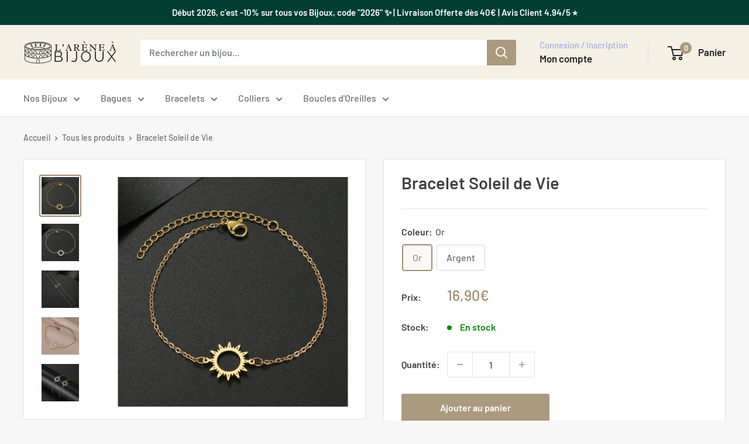

--- FILE ---
content_type: text/html; charset=utf-8
request_url: https://arene-bijoux.com/products/bracelet-de-soleil-1
body_size: 26584
content:
<!doctype html>

<html class="no-js" lang="fr">
  <head>
    <meta name="google-site-verification" content="fT1Pt0GyqXk8mSlN4msHlSinD_VG1I0x61vUDDwjuYg" />
    <meta charset="utf-8">
    <meta name="viewport" content="width=device-width, initial-scale=1.0, height=device-height, minimum-scale=1.0, maximum-scale=1.0">
    <meta name="theme-color" content="#a18c6e">

    <title>Bracelet de Soleil | L’Arène à Bijoux</title><meta name="description" content="Magnifique Bracelet de Soleil ! Découvrez notre bracelet de soleil en acier inoxydable, un bijou polyvalent qui ajoute une touche d&#39;éclat à votre style."><link rel="canonical" href="https://arene-bijoux.com/products/bracelet-de-soleil-1"><link rel="shortcut icon" href="//arene-bijoux.com/cdn/shop/files/arene-bijoux_1904bc59-16d8-49a2-bdf1-c47d4634c49a_96x96.png?v=1709563458" type="image/png"><link rel="preload" as="style" href="//arene-bijoux.com/cdn/shop/t/9/assets/theme.css?v=145096456272456570681711537883">
    <link rel="preload" as="script" href="//arene-bijoux.com/cdn/shop/t/9/assets/theme.js?v=115677211525621338981711537883">
    <link rel="preconnect" href="https://cdn.shopify.com">
    <link rel="preconnect" href="https://fonts.shopifycdn.com">
    <link rel="dns-prefetch" href="https://productreviews.shopifycdn.com">
    <link rel="dns-prefetch" href="https://ajax.googleapis.com">
    <link rel="dns-prefetch" href="https://maps.googleapis.com">
    <link rel="dns-prefetch" href="https://maps.gstatic.com">

    <meta property="og:type" content="product">
  <meta property="og:title" content="Bracelet Soleil de Vie"><meta property="og:image" content="http://arene-bijoux.com/cdn/shop/files/bracelet-soleil_2.jpg?v=1701098426">
    <meta property="og:image:secure_url" content="https://arene-bijoux.com/cdn/shop/files/bracelet-soleil_2.jpg?v=1701098426">
    <meta property="og:image:width" content="1000">
    <meta property="og:image:height" content="1000"><meta property="product:price:amount" content="16,90">
  <meta property="product:price:currency" content="EUR"><meta property="og:description" content="Magnifique Bracelet de Soleil ! Découvrez notre bracelet de soleil en acier inoxydable, un bijou polyvalent qui ajoute une touche d&#39;éclat à votre style."><meta property="og:url" content="https://arene-bijoux.com/products/bracelet-de-soleil-1">
<meta property="og:site_name" content="L&#39;Arène à Bijoux"><meta name="twitter:card" content="summary"><meta name="twitter:title" content="Bracelet Soleil de Vie">
  <meta name="twitter:description" content="Magnifique Bracelet Soleil de Vie Découvrez notre bracelet soleil de vie en acier inoxydable, disponible en deux superbes couleurs : or et argent, un bijou polyvalent pour hommes et femmes. Agrémenté d&#39;un soleil lumineux au centre, ce bracelet incarne la vitalité et la beauté naturelle. Caractéristiques de notre bracelet : Matériau de qualité : Fabriqué en acier inoxydable, ce bracelet est disponible en deux couleurs attrayantes : or et argent, offrant une durabilité et un éclat durable. Soleil en or : Le motif central représentant un soleil en or incarne la vivacité, la chaleur et la positivité. Ajustable : Ce bracelet est réglable pour s&#39;adapter confortablement à différentes tailles de poignet, offrant un ajustement personnalisé. Portez ce bracelet pour rayonner et ajouter une touche de charme à votre tenue. Son design ajustable garantit un port confortable pour tout poignet, offrant style">
  <meta name="twitter:image" content="https://arene-bijoux.com/cdn/shop/files/bracelet-soleil_2_600x600_crop_center.jpg?v=1701098426">
    <link rel="preload" href="//arene-bijoux.com/cdn/fonts/barlow/barlow_n6.329f582a81f63f125e63c20a5a80ae9477df68e1.woff2" as="font" type="font/woff2" crossorigin><link rel="preload" href="//arene-bijoux.com/cdn/fonts/barlow/barlow_n5.a193a1990790eba0cc5cca569d23799830e90f07.woff2" as="font" type="font/woff2" crossorigin><style>
  @font-face {
  font-family: Barlow;
  font-weight: 600;
  font-style: normal;
  font-display: swap;
  src: url("//arene-bijoux.com/cdn/fonts/barlow/barlow_n6.329f582a81f63f125e63c20a5a80ae9477df68e1.woff2") format("woff2"),
       url("//arene-bijoux.com/cdn/fonts/barlow/barlow_n6.0163402e36247bcb8b02716880d0b39568412e9e.woff") format("woff");
}

  @font-face {
  font-family: Barlow;
  font-weight: 500;
  font-style: normal;
  font-display: swap;
  src: url("//arene-bijoux.com/cdn/fonts/barlow/barlow_n5.a193a1990790eba0cc5cca569d23799830e90f07.woff2") format("woff2"),
       url("//arene-bijoux.com/cdn/fonts/barlow/barlow_n5.ae31c82169b1dc0715609b8cc6a610b917808358.woff") format("woff");
}

@font-face {
  font-family: Barlow;
  font-weight: 600;
  font-style: normal;
  font-display: swap;
  src: url("//arene-bijoux.com/cdn/fonts/barlow/barlow_n6.329f582a81f63f125e63c20a5a80ae9477df68e1.woff2") format("woff2"),
       url("//arene-bijoux.com/cdn/fonts/barlow/barlow_n6.0163402e36247bcb8b02716880d0b39568412e9e.woff") format("woff");
}

@font-face {
  font-family: Barlow;
  font-weight: 600;
  font-style: italic;
  font-display: swap;
  src: url("//arene-bijoux.com/cdn/fonts/barlow/barlow_i6.5a22bd20fb27bad4d7674cc6e666fb9c77d813bb.woff2") format("woff2"),
       url("//arene-bijoux.com/cdn/fonts/barlow/barlow_i6.1c8787fcb59f3add01a87f21b38c7ef797e3b3a1.woff") format("woff");
}


  @font-face {
  font-family: Barlow;
  font-weight: 700;
  font-style: normal;
  font-display: swap;
  src: url("//arene-bijoux.com/cdn/fonts/barlow/barlow_n7.691d1d11f150e857dcbc1c10ef03d825bc378d81.woff2") format("woff2"),
       url("//arene-bijoux.com/cdn/fonts/barlow/barlow_n7.4fdbb1cb7da0e2c2f88492243ffa2b4f91924840.woff") format("woff");
}

  @font-face {
  font-family: Barlow;
  font-weight: 500;
  font-style: italic;
  font-display: swap;
  src: url("//arene-bijoux.com/cdn/fonts/barlow/barlow_i5.714d58286997b65cd479af615cfa9bb0a117a573.woff2") format("woff2"),
       url("//arene-bijoux.com/cdn/fonts/barlow/barlow_i5.0120f77e6447d3b5df4bbec8ad8c2d029d87fb21.woff") format("woff");
}

  @font-face {
  font-family: Barlow;
  font-weight: 700;
  font-style: italic;
  font-display: swap;
  src: url("//arene-bijoux.com/cdn/fonts/barlow/barlow_i7.50e19d6cc2ba5146fa437a5a7443c76d5d730103.woff2") format("woff2"),
       url("//arene-bijoux.com/cdn/fonts/barlow/barlow_i7.47e9f98f1b094d912e6fd631cc3fe93d9f40964f.woff") format("woff");
}


  :root {
    --default-text-font-size : 15px;
    --base-text-font-size    : 16px;
    --heading-font-family    : Barlow, sans-serif;
    --heading-font-weight    : 600;
    --heading-font-style     : normal;
    --text-font-family       : Barlow, sans-serif;
    --text-font-weight       : 500;
    --text-font-style        : normal;
    --text-font-bolder-weight: 600;
    --text-link-decoration   : underline;

    --text-color               : #677279;
    --text-color-rgb           : 103, 114, 121;
    --heading-color            : #414141;
    --border-color             : #e1e3e4;
    --border-color-rgb         : 225, 227, 228;
    --form-border-color        : #d4d6d8;
    --accent-color             : #a18c6e;
    --accent-color-rgb         : 161, 140, 110;
    --link-color               : #a18c6e;
    --link-color-hover         : #76654c;
    --background               : #f7f7f7;
    --secondary-background     : #ffffff;
    --secondary-background-rgb : 255, 255, 255;
    --accent-background        : rgba(161, 140, 110, 0.08);

    --input-background: #ffffff;

    --error-color       : #ff0000;
    --error-background  : rgba(255, 0, 0, 0.07);
    --success-color     : #00aa00;
    --success-background: rgba(0, 170, 0, 0.11);

    --primary-button-background      : #ac9a7e;
    --primary-button-background-rgb  : 172, 154, 126;
    --primary-button-text-color      : #ffffff;
    --secondary-button-background    : #ac9a7e;
    --secondary-button-background-rgb: 172, 154, 126;
    --secondary-button-text-color    : #ffffff;

    --header-background      : #f4f0e4;
    --header-text-color      : #242424;
    --header-light-text-color: #a3afef;
    --header-border-color    : rgba(163, 175, 239, 0.3);
    --header-accent-color    : #ac9a7e;

    --footer-background-color:    #f7f7f7;
    --footer-heading-text-color:  #ac9a7e;
    --footer-body-text-color:     #677279;
    --footer-body-text-color-rgb: 103, 114, 121;
    --footer-accent-color:        #ac9a7e;
    --footer-accent-color-rgb:    172, 154, 126;
    --footer-border:              1px solid var(--border-color);
    
    --flickity-arrow-color: #abb1b4;--product-on-sale-accent           : #ac9a7e;
    --product-on-sale-accent-rgb       : 172, 154, 126;
    --product-on-sale-color            : #ffffff;
    --product-in-stock-color           : #008a00;
    --product-low-stock-color          : #008a00;
    --product-sold-out-color           : #8a9297;
    --product-custom-label-1-background: #008a00;
    --product-custom-label-1-color     : #ffffff;
    --product-custom-label-2-background: #00a500;
    --product-custom-label-2-color     : #ffffff;
    --product-review-star-color        : #ffbd00;

    --mobile-container-gutter : 20px;
    --desktop-container-gutter: 40px;

    /* Shopify related variables */
    --payment-terms-background-color: #f7f7f7;
  }
</style>

<script>
  // IE11 does not have support for CSS variables, so we have to polyfill them
  if (!(((window || {}).CSS || {}).supports && window.CSS.supports('(--a: 0)'))) {
    const script = document.createElement('script');
    script.type = 'text/javascript';
    script.src = 'https://cdn.jsdelivr.net/npm/css-vars-ponyfill@2';
    script.onload = function() {
      cssVars({});
    };

    document.getElementsByTagName('head')[0].appendChild(script);
  }
</script>


    <script>window.performance && window.performance.mark && window.performance.mark('shopify.content_for_header.start');</script><meta name="google-site-verification" content="fT1Pt0GyqXk8mSlN4msHlSinD_VG1I0x61vUDDwjuYg">
<meta id="shopify-digital-wallet" name="shopify-digital-wallet" content="/77652984155/digital_wallets/dialog">
<link rel="alternate" type="application/json+oembed" href="https://arene-bijoux.com/products/bracelet-de-soleil-1.oembed">
<script async="async" src="/checkouts/internal/preloads.js?locale=fr-FR"></script>
<script id="shopify-features" type="application/json">{"accessToken":"94823a6cdfa5bac0567b60c67ae12ff1","betas":["rich-media-storefront-analytics"],"domain":"arene-bijoux.com","predictiveSearch":true,"shopId":77652984155,"locale":"fr"}</script>
<script>var Shopify = Shopify || {};
Shopify.shop = "424b68-2.myshopify.com";
Shopify.locale = "fr";
Shopify.currency = {"active":"EUR","rate":"1.0"};
Shopify.country = "FR";
Shopify.theme = {"name":"Arène Bijoux 2024 - 3.2 | Personnalisé","id":166494634331,"schema_name":"Warehouse","schema_version":"5.0.0","theme_store_id":871,"role":"main"};
Shopify.theme.handle = "null";
Shopify.theme.style = {"id":null,"handle":null};
Shopify.cdnHost = "arene-bijoux.com/cdn";
Shopify.routes = Shopify.routes || {};
Shopify.routes.root = "/";</script>
<script type="module">!function(o){(o.Shopify=o.Shopify||{}).modules=!0}(window);</script>
<script>!function(o){function n(){var o=[];function n(){o.push(Array.prototype.slice.apply(arguments))}return n.q=o,n}var t=o.Shopify=o.Shopify||{};t.loadFeatures=n(),t.autoloadFeatures=n()}(window);</script>
<script id="shop-js-analytics" type="application/json">{"pageType":"product"}</script>
<script defer="defer" async type="module" src="//arene-bijoux.com/cdn/shopifycloud/shop-js/modules/v2/client.init-shop-cart-sync_DyYWCJny.fr.esm.js"></script>
<script defer="defer" async type="module" src="//arene-bijoux.com/cdn/shopifycloud/shop-js/modules/v2/chunk.common_BDBm0ZZC.esm.js"></script>
<script type="module">
  await import("//arene-bijoux.com/cdn/shopifycloud/shop-js/modules/v2/client.init-shop-cart-sync_DyYWCJny.fr.esm.js");
await import("//arene-bijoux.com/cdn/shopifycloud/shop-js/modules/v2/chunk.common_BDBm0ZZC.esm.js");

  window.Shopify.SignInWithShop?.initShopCartSync?.({"fedCMEnabled":true,"windoidEnabled":true});

</script>
<script>(function() {
  var isLoaded = false;
  function asyncLoad() {
    if (isLoaded) return;
    isLoaded = true;
    var urls = ["https:\/\/omnisnippet1.com\/platforms\/shopify.js?source=scriptTag\u0026v=2025-11-26T15\u0026shop=424b68-2.myshopify.com"];
    for (var i = 0; i < urls.length; i++) {
      var s = document.createElement('script');
      s.type = 'text/javascript';
      s.async = true;
      s.src = urls[i];
      var x = document.getElementsByTagName('script')[0];
      x.parentNode.insertBefore(s, x);
    }
  };
  if(window.attachEvent) {
    window.attachEvent('onload', asyncLoad);
  } else {
    window.addEventListener('load', asyncLoad, false);
  }
})();</script>
<script id="__st">var __st={"a":77652984155,"offset":3600,"reqid":"cbfe57af-e581-42e9-9229-75b9e17847a3-1768915419","pageurl":"arene-bijoux.com\/products\/bracelet-de-soleil-1","u":"4e1e67995f70","p":"product","rtyp":"product","rid":8679046447451};</script>
<script>window.ShopifyPaypalV4VisibilityTracking = true;</script>
<script id="captcha-bootstrap">!function(){'use strict';const t='contact',e='account',n='new_comment',o=[[t,t],['blogs',n],['comments',n],[t,'customer']],c=[[e,'customer_login'],[e,'guest_login'],[e,'recover_customer_password'],[e,'create_customer']],r=t=>t.map((([t,e])=>`form[action*='/${t}']:not([data-nocaptcha='true']) input[name='form_type'][value='${e}']`)).join(','),a=t=>()=>t?[...document.querySelectorAll(t)].map((t=>t.form)):[];function s(){const t=[...o],e=r(t);return a(e)}const i='password',u='form_key',d=['recaptcha-v3-token','g-recaptcha-response','h-captcha-response',i],f=()=>{try{return window.sessionStorage}catch{return}},m='__shopify_v',_=t=>t.elements[u];function p(t,e,n=!1){try{const o=window.sessionStorage,c=JSON.parse(o.getItem(e)),{data:r}=function(t){const{data:e,action:n}=t;return t[m]||n?{data:e,action:n}:{data:t,action:n}}(c);for(const[e,n]of Object.entries(r))t.elements[e]&&(t.elements[e].value=n);n&&o.removeItem(e)}catch(o){console.error('form repopulation failed',{error:o})}}const l='form_type',E='cptcha';function T(t){t.dataset[E]=!0}const w=window,h=w.document,L='Shopify',v='ce_forms',y='captcha';let A=!1;((t,e)=>{const n=(g='f06e6c50-85a8-45c8-87d0-21a2b65856fe',I='https://cdn.shopify.com/shopifycloud/storefront-forms-hcaptcha/ce_storefront_forms_captcha_hcaptcha.v1.5.2.iife.js',D={infoText:'Protégé par hCaptcha',privacyText:'Confidentialité',termsText:'Conditions'},(t,e,n)=>{const o=w[L][v],c=o.bindForm;if(c)return c(t,g,e,D).then(n);var r;o.q.push([[t,g,e,D],n]),r=I,A||(h.body.append(Object.assign(h.createElement('script'),{id:'captcha-provider',async:!0,src:r})),A=!0)});var g,I,D;w[L]=w[L]||{},w[L][v]=w[L][v]||{},w[L][v].q=[],w[L][y]=w[L][y]||{},w[L][y].protect=function(t,e){n(t,void 0,e),T(t)},Object.freeze(w[L][y]),function(t,e,n,w,h,L){const[v,y,A,g]=function(t,e,n){const i=e?o:[],u=t?c:[],d=[...i,...u],f=r(d),m=r(i),_=r(d.filter((([t,e])=>n.includes(e))));return[a(f),a(m),a(_),s()]}(w,h,L),I=t=>{const e=t.target;return e instanceof HTMLFormElement?e:e&&e.form},D=t=>v().includes(t);t.addEventListener('submit',(t=>{const e=I(t);if(!e)return;const n=D(e)&&!e.dataset.hcaptchaBound&&!e.dataset.recaptchaBound,o=_(e),c=g().includes(e)&&(!o||!o.value);(n||c)&&t.preventDefault(),c&&!n&&(function(t){try{if(!f())return;!function(t){const e=f();if(!e)return;const n=_(t);if(!n)return;const o=n.value;o&&e.removeItem(o)}(t);const e=Array.from(Array(32),(()=>Math.random().toString(36)[2])).join('');!function(t,e){_(t)||t.append(Object.assign(document.createElement('input'),{type:'hidden',name:u})),t.elements[u].value=e}(t,e),function(t,e){const n=f();if(!n)return;const o=[...t.querySelectorAll(`input[type='${i}']`)].map((({name:t})=>t)),c=[...d,...o],r={};for(const[a,s]of new FormData(t).entries())c.includes(a)||(r[a]=s);n.setItem(e,JSON.stringify({[m]:1,action:t.action,data:r}))}(t,e)}catch(e){console.error('failed to persist form',e)}}(e),e.submit())}));const S=(t,e)=>{t&&!t.dataset[E]&&(n(t,e.some((e=>e===t))),T(t))};for(const o of['focusin','change'])t.addEventListener(o,(t=>{const e=I(t);D(e)&&S(e,y())}));const B=e.get('form_key'),M=e.get(l),P=B&&M;t.addEventListener('DOMContentLoaded',(()=>{const t=y();if(P)for(const e of t)e.elements[l].value===M&&p(e,B);[...new Set([...A(),...v().filter((t=>'true'===t.dataset.shopifyCaptcha))])].forEach((e=>S(e,t)))}))}(h,new URLSearchParams(w.location.search),n,t,e,['guest_login'])})(!0,!0)}();</script>
<script integrity="sha256-4kQ18oKyAcykRKYeNunJcIwy7WH5gtpwJnB7kiuLZ1E=" data-source-attribution="shopify.loadfeatures" defer="defer" src="//arene-bijoux.com/cdn/shopifycloud/storefront/assets/storefront/load_feature-a0a9edcb.js" crossorigin="anonymous"></script>
<script data-source-attribution="shopify.dynamic_checkout.dynamic.init">var Shopify=Shopify||{};Shopify.PaymentButton=Shopify.PaymentButton||{isStorefrontPortableWallets:!0,init:function(){window.Shopify.PaymentButton.init=function(){};var t=document.createElement("script");t.src="https://arene-bijoux.com/cdn/shopifycloud/portable-wallets/latest/portable-wallets.fr.js",t.type="module",document.head.appendChild(t)}};
</script>
<script data-source-attribution="shopify.dynamic_checkout.buyer_consent">
  function portableWalletsHideBuyerConsent(e){var t=document.getElementById("shopify-buyer-consent"),n=document.getElementById("shopify-subscription-policy-button");t&&n&&(t.classList.add("hidden"),t.setAttribute("aria-hidden","true"),n.removeEventListener("click",e))}function portableWalletsShowBuyerConsent(e){var t=document.getElementById("shopify-buyer-consent"),n=document.getElementById("shopify-subscription-policy-button");t&&n&&(t.classList.remove("hidden"),t.removeAttribute("aria-hidden"),n.addEventListener("click",e))}window.Shopify?.PaymentButton&&(window.Shopify.PaymentButton.hideBuyerConsent=portableWalletsHideBuyerConsent,window.Shopify.PaymentButton.showBuyerConsent=portableWalletsShowBuyerConsent);
</script>
<script data-source-attribution="shopify.dynamic_checkout.cart.bootstrap">document.addEventListener("DOMContentLoaded",(function(){function t(){return document.querySelector("shopify-accelerated-checkout-cart, shopify-accelerated-checkout")}if(t())Shopify.PaymentButton.init();else{new MutationObserver((function(e,n){t()&&(Shopify.PaymentButton.init(),n.disconnect())})).observe(document.body,{childList:!0,subtree:!0})}}));
</script>
<script id='scb4127' type='text/javascript' async='' src='https://arene-bijoux.com/cdn/shopifycloud/privacy-banner/storefront-banner.js'></script><link id="shopify-accelerated-checkout-styles" rel="stylesheet" media="screen" href="https://arene-bijoux.com/cdn/shopifycloud/portable-wallets/latest/accelerated-checkout-backwards-compat.css" crossorigin="anonymous">
<style id="shopify-accelerated-checkout-cart">
        #shopify-buyer-consent {
  margin-top: 1em;
  display: inline-block;
  width: 100%;
}

#shopify-buyer-consent.hidden {
  display: none;
}

#shopify-subscription-policy-button {
  background: none;
  border: none;
  padding: 0;
  text-decoration: underline;
  font-size: inherit;
  cursor: pointer;
}

#shopify-subscription-policy-button::before {
  box-shadow: none;
}

      </style>

<script>window.performance && window.performance.mark && window.performance.mark('shopify.content_for_header.end');</script>

    <link rel="stylesheet" href="//arene-bijoux.com/cdn/shop/t/9/assets/theme.css?v=145096456272456570681711537883">

    
  <script type="application/ld+json">
  {
    "@context": "https://schema.org",
    "@type": "Product",
    "productID": 8679046447451,
    "offers": [{
          "@type": "Offer",
          "name": "Or",
          "availability":"https://schema.org/InStock",
          "price": 16.9,
          "priceCurrency": "EUR",
          "priceValidUntil": "2026-01-30","sku": "200001034:361181",
          "url": "/products/bracelet-de-soleil-1?variant=47370378051931"
        },
{
          "@type": "Offer",
          "name": "Argent",
          "availability":"https://schema.org/InStock",
          "price": 16.9,
          "priceCurrency": "EUR",
          "priceValidUntil": "2026-01-30","sku": "200001034:361188#Silver",
          "url": "/products/bracelet-de-soleil-1?variant=47370378084699"
        }
],"brand": {
      "@type": "Brand",
      "name": "L'Arène à Bijoux"
    },
    "name": "Bracelet Soleil de Vie",
    "description": "Magnifique Bracelet Soleil de Vie\nDécouvrez notre bracelet soleil de vie en acier inoxydable, disponible en deux superbes couleurs : or et argent, un bijou polyvalent pour hommes et femmes. Agrémenté d'un soleil lumineux au centre, ce bracelet incarne la vitalité et la beauté naturelle.\nCaractéristiques de notre bracelet :\n\nMatériau de qualité : Fabriqué en acier inoxydable, ce bracelet est disponible en deux couleurs attrayantes : or et argent, offrant une durabilité et un éclat durable.\nSoleil en or : Le motif central représentant un soleil en or incarne la vivacité, la chaleur et la positivité.\nAjustable : Ce bracelet est réglable pour s'adapter confortablement à différentes tailles de poignet, offrant un ajustement personnalisé.\n\nPortez ce bracelet pour rayonner et ajouter une touche de charme à votre tenue. Son design ajustable garantit un port confortable pour tout poignet, offrant style et symbolisme.\nProcurez-vous dès maintenant le bracelet soleil en acier inoxydable dans votre choix de couleur or ou argent pour une touche de luminosité et de style à votre quotidien. Commandez-le dès aujourd'hui pour illuminer votre look avec élégance.",
    "category": "",
    "url": "/products/bracelet-de-soleil-1",
    "sku": "200001034:361181",
    "image": {
      "@type": "ImageObject",
      "url": "https://arene-bijoux.com/cdn/shop/files/bracelet-soleil_2.jpg?v=1701098426&width=1024",
      "image": "https://arene-bijoux.com/cdn/shop/files/bracelet-soleil_2.jpg?v=1701098426&width=1024",
      "name": "Bracelet de Soleil",
      "width": "1024",
      "height": "1024"
    }
  }
  </script>



  <script type="application/ld+json">
  {
    "@context": "https://schema.org",
    "@type": "BreadcrumbList",
  "itemListElement": [{
      "@type": "ListItem",
      "position": 1,
      "name": "Accueil",
      "item": "https://arene-bijoux.com"
    },{
          "@type": "ListItem",
          "position": 2,
          "name": "Bracelet Soleil de Vie",
          "item": "https://arene-bijoux.com/products/bracelet-de-soleil-1"
        }]
  }
  </script>



    <script>
      // This allows to expose several variables to the global scope, to be used in scripts
      window.theme = {
        pageType: "product",
        cartCount: 0,
        moneyFormat: "{{amount_with_comma_separator}}€",
        moneyWithCurrencyFormat: "{{amount_with_comma_separator}}€ EUR",
        currencyCodeEnabled: false,
        showDiscount: true,
        discountMode: "percentage",
        cartType: "drawer"
      };

      window.routes = {
        rootUrl: "\/",
        rootUrlWithoutSlash: '',
        cartUrl: "\/cart",
        cartAddUrl: "\/cart\/add",
        cartChangeUrl: "\/cart\/change",
        searchUrl: "\/search",
        productRecommendationsUrl: "\/recommendations\/products"
      };

      window.languages = {
        productRegularPrice: "Prix normal",
        productSalePrice: "Prix réduit",
        collectionOnSaleLabel: "Economisez {{savings}}",
        productFormUnavailable: "Indisponible",
        productFormAddToCart: "Ajouter au panier",
        productFormPreOrder: "Pré-commander",
        productFormSoldOut: "Rupture de stock",
        productAdded: "Le produit a été ajouté au panier",
        productAddedShort: "Ajouté !",
        shippingEstimatorNoResults: "Nous ne livrons pas à votre adresse.",
        shippingEstimatorOneResult: "Il y a une option de livraison disponible :",
        shippingEstimatorMultipleResults: "Il y a {{count}} options de livraison disponibles :",
        shippingEstimatorErrors: "Une erreur s\u0026#39;est produite :"
      };

      document.documentElement.className = document.documentElement.className.replace('no-js', 'js');
    </script><script src="//arene-bijoux.com/cdn/shop/t/9/assets/theme.js?v=115677211525621338981711537883" defer></script>
    <script src="//arene-bijoux.com/cdn/shop/t/9/assets/custom.js?v=102476495355921946141711537883" defer></script><script>
        (function () {
          window.onpageshow = function() {
            // We force re-freshing the cart content onpageshow, as most browsers will serve a cache copy when hitting the
            // back button, which cause staled data
            document.documentElement.dispatchEvent(new CustomEvent('cart:refresh', {
              bubbles: true,
              detail: {scrollToTop: false}
            }));
          };
        })();
      </script>


<!-- Google Tag Manager -->
<script>(function(w,d,s,l,i){w[l]=w[l]||[];w[l].push({'gtm.start':
new Date().getTime(),event:'gtm.js'});var f=d.getElementsByTagName(s)[0],
j=d.createElement(s),dl=l!='dataLayer'?'&l='+l:'';j.async=true;j.src=
'https://www.googletagmanager.com/gtm.js?id='+i+dl;f.parentNode.insertBefore(j,f);
})(window,document,'script','dataLayer','GTM-5BLJZK5N');</script>
<!-- End Google Tag Manager -->
    
  <link href="https://monorail-edge.shopifysvc.com" rel="dns-prefetch">
<script>(function(){if ("sendBeacon" in navigator && "performance" in window) {try {var session_token_from_headers = performance.getEntriesByType('navigation')[0].serverTiming.find(x => x.name == '_s').description;} catch {var session_token_from_headers = undefined;}var session_cookie_matches = document.cookie.match(/_shopify_s=([^;]*)/);var session_token_from_cookie = session_cookie_matches && session_cookie_matches.length === 2 ? session_cookie_matches[1] : "";var session_token = session_token_from_headers || session_token_from_cookie || "";function handle_abandonment_event(e) {var entries = performance.getEntries().filter(function(entry) {return /monorail-edge.shopifysvc.com/.test(entry.name);});if (!window.abandonment_tracked && entries.length === 0) {window.abandonment_tracked = true;var currentMs = Date.now();var navigation_start = performance.timing.navigationStart;var payload = {shop_id: 77652984155,url: window.location.href,navigation_start,duration: currentMs - navigation_start,session_token,page_type: "product"};window.navigator.sendBeacon("https://monorail-edge.shopifysvc.com/v1/produce", JSON.stringify({schema_id: "online_store_buyer_site_abandonment/1.1",payload: payload,metadata: {event_created_at_ms: currentMs,event_sent_at_ms: currentMs}}));}}window.addEventListener('pagehide', handle_abandonment_event);}}());</script>
<script id="web-pixels-manager-setup">(function e(e,d,r,n,o){if(void 0===o&&(o={}),!Boolean(null===(a=null===(i=window.Shopify)||void 0===i?void 0:i.analytics)||void 0===a?void 0:a.replayQueue)){var i,a;window.Shopify=window.Shopify||{};var t=window.Shopify;t.analytics=t.analytics||{};var s=t.analytics;s.replayQueue=[],s.publish=function(e,d,r){return s.replayQueue.push([e,d,r]),!0};try{self.performance.mark("wpm:start")}catch(e){}var l=function(){var e={modern:/Edge?\/(1{2}[4-9]|1[2-9]\d|[2-9]\d{2}|\d{4,})\.\d+(\.\d+|)|Firefox\/(1{2}[4-9]|1[2-9]\d|[2-9]\d{2}|\d{4,})\.\d+(\.\d+|)|Chrom(ium|e)\/(9{2}|\d{3,})\.\d+(\.\d+|)|(Maci|X1{2}).+ Version\/(15\.\d+|(1[6-9]|[2-9]\d|\d{3,})\.\d+)([,.]\d+|)( \(\w+\)|)( Mobile\/\w+|) Safari\/|Chrome.+OPR\/(9{2}|\d{3,})\.\d+\.\d+|(CPU[ +]OS|iPhone[ +]OS|CPU[ +]iPhone|CPU IPhone OS|CPU iPad OS)[ +]+(15[._]\d+|(1[6-9]|[2-9]\d|\d{3,})[._]\d+)([._]\d+|)|Android:?[ /-](13[3-9]|1[4-9]\d|[2-9]\d{2}|\d{4,})(\.\d+|)(\.\d+|)|Android.+Firefox\/(13[5-9]|1[4-9]\d|[2-9]\d{2}|\d{4,})\.\d+(\.\d+|)|Android.+Chrom(ium|e)\/(13[3-9]|1[4-9]\d|[2-9]\d{2}|\d{4,})\.\d+(\.\d+|)|SamsungBrowser\/([2-9]\d|\d{3,})\.\d+/,legacy:/Edge?\/(1[6-9]|[2-9]\d|\d{3,})\.\d+(\.\d+|)|Firefox\/(5[4-9]|[6-9]\d|\d{3,})\.\d+(\.\d+|)|Chrom(ium|e)\/(5[1-9]|[6-9]\d|\d{3,})\.\d+(\.\d+|)([\d.]+$|.*Safari\/(?![\d.]+ Edge\/[\d.]+$))|(Maci|X1{2}).+ Version\/(10\.\d+|(1[1-9]|[2-9]\d|\d{3,})\.\d+)([,.]\d+|)( \(\w+\)|)( Mobile\/\w+|) Safari\/|Chrome.+OPR\/(3[89]|[4-9]\d|\d{3,})\.\d+\.\d+|(CPU[ +]OS|iPhone[ +]OS|CPU[ +]iPhone|CPU IPhone OS|CPU iPad OS)[ +]+(10[._]\d+|(1[1-9]|[2-9]\d|\d{3,})[._]\d+)([._]\d+|)|Android:?[ /-](13[3-9]|1[4-9]\d|[2-9]\d{2}|\d{4,})(\.\d+|)(\.\d+|)|Mobile Safari.+OPR\/([89]\d|\d{3,})\.\d+\.\d+|Android.+Firefox\/(13[5-9]|1[4-9]\d|[2-9]\d{2}|\d{4,})\.\d+(\.\d+|)|Android.+Chrom(ium|e)\/(13[3-9]|1[4-9]\d|[2-9]\d{2}|\d{4,})\.\d+(\.\d+|)|Android.+(UC? ?Browser|UCWEB|U3)[ /]?(15\.([5-9]|\d{2,})|(1[6-9]|[2-9]\d|\d{3,})\.\d+)\.\d+|SamsungBrowser\/(5\.\d+|([6-9]|\d{2,})\.\d+)|Android.+MQ{2}Browser\/(14(\.(9|\d{2,})|)|(1[5-9]|[2-9]\d|\d{3,})(\.\d+|))(\.\d+|)|K[Aa][Ii]OS\/(3\.\d+|([4-9]|\d{2,})\.\d+)(\.\d+|)/},d=e.modern,r=e.legacy,n=navigator.userAgent;return n.match(d)?"modern":n.match(r)?"legacy":"unknown"}(),u="modern"===l?"modern":"legacy",c=(null!=n?n:{modern:"",legacy:""})[u],f=function(e){return[e.baseUrl,"/wpm","/b",e.hashVersion,"modern"===e.buildTarget?"m":"l",".js"].join("")}({baseUrl:d,hashVersion:r,buildTarget:u}),m=function(e){var d=e.version,r=e.bundleTarget,n=e.surface,o=e.pageUrl,i=e.monorailEndpoint;return{emit:function(e){var a=e.status,t=e.errorMsg,s=(new Date).getTime(),l=JSON.stringify({metadata:{event_sent_at_ms:s},events:[{schema_id:"web_pixels_manager_load/3.1",payload:{version:d,bundle_target:r,page_url:o,status:a,surface:n,error_msg:t},metadata:{event_created_at_ms:s}}]});if(!i)return console&&console.warn&&console.warn("[Web Pixels Manager] No Monorail endpoint provided, skipping logging."),!1;try{return self.navigator.sendBeacon.bind(self.navigator)(i,l)}catch(e){}var u=new XMLHttpRequest;try{return u.open("POST",i,!0),u.setRequestHeader("Content-Type","text/plain"),u.send(l),!0}catch(e){return console&&console.warn&&console.warn("[Web Pixels Manager] Got an unhandled error while logging to Monorail."),!1}}}}({version:r,bundleTarget:l,surface:e.surface,pageUrl:self.location.href,monorailEndpoint:e.monorailEndpoint});try{o.browserTarget=l,function(e){var d=e.src,r=e.async,n=void 0===r||r,o=e.onload,i=e.onerror,a=e.sri,t=e.scriptDataAttributes,s=void 0===t?{}:t,l=document.createElement("script"),u=document.querySelector("head"),c=document.querySelector("body");if(l.async=n,l.src=d,a&&(l.integrity=a,l.crossOrigin="anonymous"),s)for(var f in s)if(Object.prototype.hasOwnProperty.call(s,f))try{l.dataset[f]=s[f]}catch(e){}if(o&&l.addEventListener("load",o),i&&l.addEventListener("error",i),u)u.appendChild(l);else{if(!c)throw new Error("Did not find a head or body element to append the script");c.appendChild(l)}}({src:f,async:!0,onload:function(){if(!function(){var e,d;return Boolean(null===(d=null===(e=window.Shopify)||void 0===e?void 0:e.analytics)||void 0===d?void 0:d.initialized)}()){var d=window.webPixelsManager.init(e)||void 0;if(d){var r=window.Shopify.analytics;r.replayQueue.forEach((function(e){var r=e[0],n=e[1],o=e[2];d.publishCustomEvent(r,n,o)})),r.replayQueue=[],r.publish=d.publishCustomEvent,r.visitor=d.visitor,r.initialized=!0}}},onerror:function(){return m.emit({status:"failed",errorMsg:"".concat(f," has failed to load")})},sri:function(e){var d=/^sha384-[A-Za-z0-9+/=]+$/;return"string"==typeof e&&d.test(e)}(c)?c:"",scriptDataAttributes:o}),m.emit({status:"loading"})}catch(e){m.emit({status:"failed",errorMsg:(null==e?void 0:e.message)||"Unknown error"})}}})({shopId: 77652984155,storefrontBaseUrl: "https://arene-bijoux.com",extensionsBaseUrl: "https://extensions.shopifycdn.com/cdn/shopifycloud/web-pixels-manager",monorailEndpoint: "https://monorail-edge.shopifysvc.com/unstable/produce_batch",surface: "storefront-renderer",enabledBetaFlags: ["2dca8a86"],webPixelsConfigList: [{"id":"3475210587","configuration":"{\"apiURL\":\"https:\/\/api.omnisend.com\",\"appURL\":\"https:\/\/app.omnisend.com\",\"brandID\":\"69271f684ad8e2ada6db109f\",\"trackingURL\":\"https:\/\/wt.omnisendlink.com\"}","eventPayloadVersion":"v1","runtimeContext":"STRICT","scriptVersion":"aa9feb15e63a302383aa48b053211bbb","type":"APP","apiClientId":186001,"privacyPurposes":["ANALYTICS","MARKETING","SALE_OF_DATA"],"dataSharingAdjustments":{"protectedCustomerApprovalScopes":["read_customer_address","read_customer_email","read_customer_name","read_customer_personal_data","read_customer_phone"]}},{"id":"1136394587","configuration":"{\"config\":\"{\\\"pixel_id\\\":\\\"G-FJM5318L3T\\\",\\\"target_country\\\":\\\"FR\\\",\\\"gtag_events\\\":[{\\\"type\\\":\\\"begin_checkout\\\",\\\"action_label\\\":[\\\"G-FJM5318L3T\\\",\\\"AW-11543900521\\\/ODwxCIX8loEaEOnix4Ar\\\"]},{\\\"type\\\":\\\"search\\\",\\\"action_label\\\":[\\\"G-FJM5318L3T\\\",\\\"AW-11543900521\\\/M3QSCP_7loEaEOnix4Ar\\\"]},{\\\"type\\\":\\\"view_item\\\",\\\"action_label\\\":[\\\"G-FJM5318L3T\\\",\\\"AW-11543900521\\\/lfabCPz7loEaEOnix4Ar\\\",\\\"MC-V13CSPPXKK\\\"]},{\\\"type\\\":\\\"purchase\\\",\\\"action_label\\\":[\\\"G-FJM5318L3T\\\",\\\"AW-11543900521\\\/oPYkCPb7loEaEOnix4Ar\\\",\\\"MC-V13CSPPXKK\\\"]},{\\\"type\\\":\\\"page_view\\\",\\\"action_label\\\":[\\\"G-FJM5318L3T\\\",\\\"AW-11543900521\\\/HYd0CPn7loEaEOnix4Ar\\\",\\\"MC-V13CSPPXKK\\\"]},{\\\"type\\\":\\\"add_payment_info\\\",\\\"action_label\\\":[\\\"G-FJM5318L3T\\\",\\\"AW-11543900521\\\/PFI0CIj8loEaEOnix4Ar\\\"]},{\\\"type\\\":\\\"add_to_cart\\\",\\\"action_label\\\":[\\\"G-FJM5318L3T\\\",\\\"AW-11543900521\\\/9T1pCIL8loEaEOnix4Ar\\\"]}],\\\"enable_monitoring_mode\\\":false}\"}","eventPayloadVersion":"v1","runtimeContext":"OPEN","scriptVersion":"b2a88bafab3e21179ed38636efcd8a93","type":"APP","apiClientId":1780363,"privacyPurposes":[],"dataSharingAdjustments":{"protectedCustomerApprovalScopes":["read_customer_address","read_customer_email","read_customer_name","read_customer_personal_data","read_customer_phone"]}},{"id":"shopify-app-pixel","configuration":"{}","eventPayloadVersion":"v1","runtimeContext":"STRICT","scriptVersion":"0450","apiClientId":"shopify-pixel","type":"APP","privacyPurposes":["ANALYTICS","MARKETING"]},{"id":"shopify-custom-pixel","eventPayloadVersion":"v1","runtimeContext":"LAX","scriptVersion":"0450","apiClientId":"shopify-pixel","type":"CUSTOM","privacyPurposes":["ANALYTICS","MARKETING"]}],isMerchantRequest: false,initData: {"shop":{"name":"L'Arène à Bijoux","paymentSettings":{"currencyCode":"EUR"},"myshopifyDomain":"424b68-2.myshopify.com","countryCode":"FR","storefrontUrl":"https:\/\/arene-bijoux.com"},"customer":null,"cart":null,"checkout":null,"productVariants":[{"price":{"amount":16.9,"currencyCode":"EUR"},"product":{"title":"Bracelet Soleil de Vie","vendor":"L'Arène à Bijoux","id":"8679046447451","untranslatedTitle":"Bracelet Soleil de Vie","url":"\/products\/bracelet-de-soleil-1","type":""},"id":"47370378051931","image":{"src":"\/\/arene-bijoux.com\/cdn\/shop\/files\/bracelet-soleil_2.jpg?v=1701098426"},"sku":"200001034:361181","title":"Or","untranslatedTitle":"Or"},{"price":{"amount":16.9,"currencyCode":"EUR"},"product":{"title":"Bracelet Soleil de Vie","vendor":"L'Arène à Bijoux","id":"8679046447451","untranslatedTitle":"Bracelet Soleil de Vie","url":"\/products\/bracelet-de-soleil-1","type":""},"id":"47370378084699","image":{"src":"\/\/arene-bijoux.com\/cdn\/shop\/files\/bracelet-soleil.jpg?v=1701098426"},"sku":"200001034:361188#Silver","title":"Argent","untranslatedTitle":"Argent"}],"purchasingCompany":null},},"https://arene-bijoux.com/cdn","fcfee988w5aeb613cpc8e4bc33m6693e112",{"modern":"","legacy":""},{"shopId":"77652984155","storefrontBaseUrl":"https:\/\/arene-bijoux.com","extensionBaseUrl":"https:\/\/extensions.shopifycdn.com\/cdn\/shopifycloud\/web-pixels-manager","surface":"storefront-renderer","enabledBetaFlags":"[\"2dca8a86\"]","isMerchantRequest":"false","hashVersion":"fcfee988w5aeb613cpc8e4bc33m6693e112","publish":"custom","events":"[[\"page_viewed\",{}],[\"product_viewed\",{\"productVariant\":{\"price\":{\"amount\":16.9,\"currencyCode\":\"EUR\"},\"product\":{\"title\":\"Bracelet Soleil de Vie\",\"vendor\":\"L'Arène à Bijoux\",\"id\":\"8679046447451\",\"untranslatedTitle\":\"Bracelet Soleil de Vie\",\"url\":\"\/products\/bracelet-de-soleil-1\",\"type\":\"\"},\"id\":\"47370378051931\",\"image\":{\"src\":\"\/\/arene-bijoux.com\/cdn\/shop\/files\/bracelet-soleil_2.jpg?v=1701098426\"},\"sku\":\"200001034:361181\",\"title\":\"Or\",\"untranslatedTitle\":\"Or\"}}]]"});</script><script>
  window.ShopifyAnalytics = window.ShopifyAnalytics || {};
  window.ShopifyAnalytics.meta = window.ShopifyAnalytics.meta || {};
  window.ShopifyAnalytics.meta.currency = 'EUR';
  var meta = {"product":{"id":8679046447451,"gid":"gid:\/\/shopify\/Product\/8679046447451","vendor":"L'Arène à Bijoux","type":"","handle":"bracelet-de-soleil-1","variants":[{"id":47370378051931,"price":1690,"name":"Bracelet Soleil de Vie - Or","public_title":"Or","sku":"200001034:361181"},{"id":47370378084699,"price":1690,"name":"Bracelet Soleil de Vie - Argent","public_title":"Argent","sku":"200001034:361188#Silver"}],"remote":false},"page":{"pageType":"product","resourceType":"product","resourceId":8679046447451,"requestId":"cbfe57af-e581-42e9-9229-75b9e17847a3-1768915419"}};
  for (var attr in meta) {
    window.ShopifyAnalytics.meta[attr] = meta[attr];
  }
</script>
<script class="analytics">
  (function () {
    var customDocumentWrite = function(content) {
      var jquery = null;

      if (window.jQuery) {
        jquery = window.jQuery;
      } else if (window.Checkout && window.Checkout.$) {
        jquery = window.Checkout.$;
      }

      if (jquery) {
        jquery('body').append(content);
      }
    };

    var hasLoggedConversion = function(token) {
      if (token) {
        return document.cookie.indexOf('loggedConversion=' + token) !== -1;
      }
      return false;
    }

    var setCookieIfConversion = function(token) {
      if (token) {
        var twoMonthsFromNow = new Date(Date.now());
        twoMonthsFromNow.setMonth(twoMonthsFromNow.getMonth() + 2);

        document.cookie = 'loggedConversion=' + token + '; expires=' + twoMonthsFromNow;
      }
    }

    var trekkie = window.ShopifyAnalytics.lib = window.trekkie = window.trekkie || [];
    if (trekkie.integrations) {
      return;
    }
    trekkie.methods = [
      'identify',
      'page',
      'ready',
      'track',
      'trackForm',
      'trackLink'
    ];
    trekkie.factory = function(method) {
      return function() {
        var args = Array.prototype.slice.call(arguments);
        args.unshift(method);
        trekkie.push(args);
        return trekkie;
      };
    };
    for (var i = 0; i < trekkie.methods.length; i++) {
      var key = trekkie.methods[i];
      trekkie[key] = trekkie.factory(key);
    }
    trekkie.load = function(config) {
      trekkie.config = config || {};
      trekkie.config.initialDocumentCookie = document.cookie;
      var first = document.getElementsByTagName('script')[0];
      var script = document.createElement('script');
      script.type = 'text/javascript';
      script.onerror = function(e) {
        var scriptFallback = document.createElement('script');
        scriptFallback.type = 'text/javascript';
        scriptFallback.onerror = function(error) {
                var Monorail = {
      produce: function produce(monorailDomain, schemaId, payload) {
        var currentMs = new Date().getTime();
        var event = {
          schema_id: schemaId,
          payload: payload,
          metadata: {
            event_created_at_ms: currentMs,
            event_sent_at_ms: currentMs
          }
        };
        return Monorail.sendRequest("https://" + monorailDomain + "/v1/produce", JSON.stringify(event));
      },
      sendRequest: function sendRequest(endpointUrl, payload) {
        // Try the sendBeacon API
        if (window && window.navigator && typeof window.navigator.sendBeacon === 'function' && typeof window.Blob === 'function' && !Monorail.isIos12()) {
          var blobData = new window.Blob([payload], {
            type: 'text/plain'
          });

          if (window.navigator.sendBeacon(endpointUrl, blobData)) {
            return true;
          } // sendBeacon was not successful

        } // XHR beacon

        var xhr = new XMLHttpRequest();

        try {
          xhr.open('POST', endpointUrl);
          xhr.setRequestHeader('Content-Type', 'text/plain');
          xhr.send(payload);
        } catch (e) {
          console.log(e);
        }

        return false;
      },
      isIos12: function isIos12() {
        return window.navigator.userAgent.lastIndexOf('iPhone; CPU iPhone OS 12_') !== -1 || window.navigator.userAgent.lastIndexOf('iPad; CPU OS 12_') !== -1;
      }
    };
    Monorail.produce('monorail-edge.shopifysvc.com',
      'trekkie_storefront_load_errors/1.1',
      {shop_id: 77652984155,
      theme_id: 166494634331,
      app_name: "storefront",
      context_url: window.location.href,
      source_url: "//arene-bijoux.com/cdn/s/trekkie.storefront.cd680fe47e6c39ca5d5df5f0a32d569bc48c0f27.min.js"});

        };
        scriptFallback.async = true;
        scriptFallback.src = '//arene-bijoux.com/cdn/s/trekkie.storefront.cd680fe47e6c39ca5d5df5f0a32d569bc48c0f27.min.js';
        first.parentNode.insertBefore(scriptFallback, first);
      };
      script.async = true;
      script.src = '//arene-bijoux.com/cdn/s/trekkie.storefront.cd680fe47e6c39ca5d5df5f0a32d569bc48c0f27.min.js';
      first.parentNode.insertBefore(script, first);
    };
    trekkie.load(
      {"Trekkie":{"appName":"storefront","development":false,"defaultAttributes":{"shopId":77652984155,"isMerchantRequest":null,"themeId":166494634331,"themeCityHash":"11301121569350973648","contentLanguage":"fr","currency":"EUR","eventMetadataId":"a1a03e01-b83a-4f06-a1df-11f03062b44c"},"isServerSideCookieWritingEnabled":true,"monorailRegion":"shop_domain","enabledBetaFlags":["65f19447"]},"Session Attribution":{},"S2S":{"facebookCapiEnabled":false,"source":"trekkie-storefront-renderer","apiClientId":580111}}
    );

    var loaded = false;
    trekkie.ready(function() {
      if (loaded) return;
      loaded = true;

      window.ShopifyAnalytics.lib = window.trekkie;

      var originalDocumentWrite = document.write;
      document.write = customDocumentWrite;
      try { window.ShopifyAnalytics.merchantGoogleAnalytics.call(this); } catch(error) {};
      document.write = originalDocumentWrite;

      window.ShopifyAnalytics.lib.page(null,{"pageType":"product","resourceType":"product","resourceId":8679046447451,"requestId":"cbfe57af-e581-42e9-9229-75b9e17847a3-1768915419","shopifyEmitted":true});

      var match = window.location.pathname.match(/checkouts\/(.+)\/(thank_you|post_purchase)/)
      var token = match? match[1]: undefined;
      if (!hasLoggedConversion(token)) {
        setCookieIfConversion(token);
        window.ShopifyAnalytics.lib.track("Viewed Product",{"currency":"EUR","variantId":47370378051931,"productId":8679046447451,"productGid":"gid:\/\/shopify\/Product\/8679046447451","name":"Bracelet Soleil de Vie - Or","price":"16.90","sku":"200001034:361181","brand":"L'Arène à Bijoux","variant":"Or","category":"","nonInteraction":true,"remote":false},undefined,undefined,{"shopifyEmitted":true});
      window.ShopifyAnalytics.lib.track("monorail:\/\/trekkie_storefront_viewed_product\/1.1",{"currency":"EUR","variantId":47370378051931,"productId":8679046447451,"productGid":"gid:\/\/shopify\/Product\/8679046447451","name":"Bracelet Soleil de Vie - Or","price":"16.90","sku":"200001034:361181","brand":"L'Arène à Bijoux","variant":"Or","category":"","nonInteraction":true,"remote":false,"referer":"https:\/\/arene-bijoux.com\/products\/bracelet-de-soleil-1"});
      }
    });


        var eventsListenerScript = document.createElement('script');
        eventsListenerScript.async = true;
        eventsListenerScript.src = "//arene-bijoux.com/cdn/shopifycloud/storefront/assets/shop_events_listener-3da45d37.js";
        document.getElementsByTagName('head')[0].appendChild(eventsListenerScript);

})();</script>
<script
  defer
  src="https://arene-bijoux.com/cdn/shopifycloud/perf-kit/shopify-perf-kit-3.0.4.min.js"
  data-application="storefront-renderer"
  data-shop-id="77652984155"
  data-render-region="gcp-us-east1"
  data-page-type="product"
  data-theme-instance-id="166494634331"
  data-theme-name="Warehouse"
  data-theme-version="5.0.0"
  data-monorail-region="shop_domain"
  data-resource-timing-sampling-rate="10"
  data-shs="true"
  data-shs-beacon="true"
  data-shs-export-with-fetch="true"
  data-shs-logs-sample-rate="1"
  data-shs-beacon-endpoint="https://arene-bijoux.com/api/collect"
></script>
</head>

  <body class="warehouse--v4 features--animate-zoom template-product " data-instant-intensity="viewport"><!-- Google Tag Manager (noscript) -->
<noscript><iframe src="https://www.googletagmanager.com/ns.html?id=GTM-5BLJZK5N"
height="0" width="0" style="display:none;visibility:hidden"></iframe></noscript>
<!-- End Google Tag Manager (noscript) -->

    
    <svg class="visually-hidden">
      <linearGradient id="rating-star-gradient-half">
        <stop offset="50%" stop-color="var(--product-review-star-color)" />
        <stop offset="50%" stop-color="rgba(var(--text-color-rgb), .4)" stop-opacity="0.4" />
      </linearGradient>
    </svg>

    <a href="#main" class="visually-hidden skip-to-content">Passer au contenu</a>
    <span class="loading-bar"></span><!-- BEGIN sections: header-group -->
<div id="shopify-section-sections--22340326981979__announcement-bar" class="shopify-section shopify-section-group-header-group shopify-section--announcement-bar"><section data-section-id="sections--22340326981979__announcement-bar" data-section-type="announcement-bar" data-section-settings='{
  "showNewsletter": false
}'><div class="announcement-bar">
    <div class="container">
      <div class="announcement-bar__inner"><p class="announcement-bar__content announcement-bar__content--center">Début 2026, c’est -10% sur tous vos Bijoux, code &quot;2026&quot; ✨ | Livraison Offerte dès 40€ | Avis Client 4.94/5 ⭐️</p></div>
    </div>
  </div>
</section>

<style>
  .announcement-bar {
    background: #023e32;
    color: #ffffff;
  }
</style>

<script>document.documentElement.style.removeProperty('--announcement-bar-button-width');document.documentElement.style.setProperty('--announcement-bar-height', document.getElementById('shopify-section-sections--22340326981979__announcement-bar').clientHeight + 'px');
</script>

</div><div id="shopify-section-sections--22340326981979__header" class="shopify-section shopify-section-group-header-group shopify-section__header"><section data-section-id="sections--22340326981979__header" data-section-type="header" data-section-settings='{
  "navigationLayout": "inline",
  "desktopOpenTrigger": "hover",
  "useStickyHeader": true
}'>
  <header class="header header--inline " role="banner">
    <div class="container">
      <div class="header__inner"><nav class="header__mobile-nav hidden-lap-and-up">
            <button class="header__mobile-nav-toggle icon-state touch-area" data-action="toggle-menu" aria-expanded="false" aria-haspopup="true" aria-controls="mobile-menu" aria-label="Ouvrir le menu">
              <span class="icon-state__primary"><svg focusable="false" class="icon icon--hamburger-mobile " viewBox="0 0 20 16" role="presentation">
      <path d="M0 14h20v2H0v-2zM0 0h20v2H0V0zm0 7h20v2H0V7z" fill="currentColor" fill-rule="evenodd"></path>
    </svg></span>
              <span class="icon-state__secondary"><svg focusable="false" class="icon icon--close " viewBox="0 0 19 19" role="presentation">
      <path d="M9.1923882 8.39339828l7.7781745-7.7781746 1.4142136 1.41421357-7.7781746 7.77817459 7.7781746 7.77817456L16.9705627 19l-7.7781745-7.7781746L1.41421356 19 0 17.5857864l7.7781746-7.77817456L0 2.02943725 1.41421356.61522369 9.1923882 8.39339828z" fill="currentColor" fill-rule="evenodd"></path>
    </svg></span>
            </button><div id="mobile-menu" class="mobile-menu" aria-hidden="true"><svg focusable="false" class="icon icon--nav-triangle-borderless " viewBox="0 0 20 9" role="presentation">
      <path d="M.47108938 9c.2694725-.26871321.57077721-.56867841.90388257-.89986354C3.12384116 6.36134886 5.74788116 3.76338565 9.2467995.30653888c.4145057-.4095171 1.0844277-.40860098 1.4977971.00205122L19.4935156 9H.47108938z" fill="#ffffff"></path>
    </svg><div class="mobile-menu__inner">
    <div class="mobile-menu__panel">
      <div class="mobile-menu__section">
        <ul class="mobile-menu__nav" data-type="menu" role="list"><li class="mobile-menu__nav-item"><button class="mobile-menu__nav-link" data-type="menuitem" aria-haspopup="true" aria-expanded="false" aria-controls="mobile-panel-0" data-action="open-panel">Nos Bijoux<svg focusable="false" class="icon icon--arrow-right " viewBox="0 0 8 12" role="presentation">
      <path stroke="currentColor" stroke-width="2" d="M2 2l4 4-4 4" fill="none" stroke-linecap="square"></path>
    </svg></button></li><li class="mobile-menu__nav-item"><button class="mobile-menu__nav-link" data-type="menuitem" aria-haspopup="true" aria-expanded="false" aria-controls="mobile-panel-1" data-action="open-panel">Bagues<svg focusable="false" class="icon icon--arrow-right " viewBox="0 0 8 12" role="presentation">
      <path stroke="currentColor" stroke-width="2" d="M2 2l4 4-4 4" fill="none" stroke-linecap="square"></path>
    </svg></button></li><li class="mobile-menu__nav-item"><button class="mobile-menu__nav-link" data-type="menuitem" aria-haspopup="true" aria-expanded="false" aria-controls="mobile-panel-2" data-action="open-panel">Bracelets<svg focusable="false" class="icon icon--arrow-right " viewBox="0 0 8 12" role="presentation">
      <path stroke="currentColor" stroke-width="2" d="M2 2l4 4-4 4" fill="none" stroke-linecap="square"></path>
    </svg></button></li><li class="mobile-menu__nav-item"><button class="mobile-menu__nav-link" data-type="menuitem" aria-haspopup="true" aria-expanded="false" aria-controls="mobile-panel-3" data-action="open-panel">Colliers<svg focusable="false" class="icon icon--arrow-right " viewBox="0 0 8 12" role="presentation">
      <path stroke="currentColor" stroke-width="2" d="M2 2l4 4-4 4" fill="none" stroke-linecap="square"></path>
    </svg></button></li><li class="mobile-menu__nav-item"><button class="mobile-menu__nav-link" data-type="menuitem" aria-haspopup="true" aria-expanded="false" aria-controls="mobile-panel-4" data-action="open-panel">Boucles d'Oreilles<svg focusable="false" class="icon icon--arrow-right " viewBox="0 0 8 12" role="presentation">
      <path stroke="currentColor" stroke-width="2" d="M2 2l4 4-4 4" fill="none" stroke-linecap="square"></path>
    </svg></button></li></ul>
      </div></div><div id="mobile-panel-0" class="mobile-menu__panel is-nested">
          <div class="mobile-menu__section is-sticky">
            <button class="mobile-menu__back-button" data-action="close-panel"><svg focusable="false" class="icon icon--arrow-left " viewBox="0 0 8 12" role="presentation">
      <path stroke="currentColor" stroke-width="2" d="M6 10L2 6l4-4" fill="none" stroke-linecap="square"></path>
    </svg> Retour</button>
          </div>

          <div class="mobile-menu__section"><div class="mobile-menu__nav-list"><div class="mobile-menu__nav-list-item"><button class="mobile-menu__nav-list-toggle text--strong" aria-controls="mobile-list-0" aria-expanded="false" data-action="toggle-collapsible" data-close-siblings="false">Thématique<svg focusable="false" class="icon icon--arrow-bottom " viewBox="0 0 12 8" role="presentation">
      <path stroke="currentColor" stroke-width="2" d="M10 2L6 6 2 2" fill="none" stroke-linecap="square"></path>
    </svg>
                      </button>

                      <div id="mobile-list-0" class="mobile-menu__nav-collapsible">
                        <div class="mobile-menu__nav-collapsible-content">
                          <ul class="mobile-menu__nav" data-type="menu" role="list"><li class="mobile-menu__nav-item">
                                <a href="/collections/bijou-afrique" class="mobile-menu__nav-link" data-type="menuitem">Bijoux Afrique</a>
                              </li><li class="mobile-menu__nav-item">
                                <a href="/collections/bijou-ananas" class="mobile-menu__nav-link" data-type="menuitem">Bijoux Ananas</a>
                              </li><li class="mobile-menu__nav-item">
                                <a href="/collections/bijou-arbre-de-vie" class="mobile-menu__nav-link" data-type="menuitem">Bijoux Arbre de Vie</a>
                              </li><li class="mobile-menu__nav-item">
                                <a href="/collections/bijou-bitcoin" class="mobile-menu__nav-link" data-type="menuitem">Bijoux Bitcoin</a>
                              </li><li class="mobile-menu__nav-item">
                                <a href="/collections/bijou-cactus" class="mobile-menu__nav-link" data-type="menuitem">Bijoux Cactus</a>
                              </li><li class="mobile-menu__nav-item">
                                <a href="/collections/bijou-cerise" class="mobile-menu__nav-link" data-type="menuitem">Bijoux Cerise</a>
                              </li><li class="mobile-menu__nav-item">
                                <a href="/collections/bijou-coeur" class="mobile-menu__nav-link" data-type="menuitem">Bijoux Coeur</a>
                              </li><li class="mobile-menu__nav-item">
                                <a href="/collections/bijou-dollard" class="mobile-menu__nav-link" data-type="menuitem">Bijoux Dollard</a>
                              </li><li class="mobile-menu__nav-item">
                                <a href="/collections/bijou-etoile" class="mobile-menu__nav-link" data-type="menuitem">Bijoux Étoile</a>
                              </li><li class="mobile-menu__nav-item">
                                <a href="/collections/bijou-fer-cheval" class="mobile-menu__nav-link" data-type="menuitem">Bijoux Fer à Cheval</a>
                              </li><li class="mobile-menu__nav-item">
                                <a href="/collections/bijou-fleur" class="mobile-menu__nav-link" data-type="menuitem">Bijoux Fleurs</a>
                              </li><li class="mobile-menu__nav-item">
                                <a href="/collections/bijou-guitare" class="mobile-menu__nav-link" data-type="menuitem">Bijoux Guitare</a>
                              </li><li class="mobile-menu__nav-item">
                                <a href="/collections/bijou-fraise" class="mobile-menu__nav-link" data-type="menuitem">Bijoux Fraise</a>
                              </li><li class="mobile-menu__nav-item">
                                <a href="/collections/bijou-infini" class="mobile-menu__nav-link" data-type="menuitem">Bijoux Infini</a>
                              </li><li class="mobile-menu__nav-item">
                                <a href="/collections/bijou-lune" class="mobile-menu__nav-link" data-type="menuitem">Bijoux Lune</a>
                              </li><li class="mobile-menu__nav-item">
                                <a href="/collections/bijoux-oeil" class="mobile-menu__nav-link" data-type="menuitem">Bijoux Œil</a>
                              </li><li class="mobile-menu__nav-item">
                                <a href="/collections/bijou-pasteque" class="mobile-menu__nav-link" data-type="menuitem">Bijoux Pastèque</a>
                              </li><li class="mobile-menu__nav-item">
                                <a href="/collections/bijou-phoenix" class="mobile-menu__nav-link" data-type="menuitem">Bijoux Phoenix</a>
                              </li><li class="mobile-menu__nav-item">
                                <a href="/collections/bijou-plume" class="mobile-menu__nav-link" data-type="menuitem">Bijoux Plume</a>
                              </li><li class="mobile-menu__nav-item">
                                <a href="/collections/bijou-pomme" class="mobile-menu__nav-link" data-type="menuitem">Bijoux Pomme</a>
                              </li><li class="mobile-menu__nav-item">
                                <a href="/collections/bijou-soleil" class="mobile-menu__nav-link" data-type="menuitem">Bijoux Soleil</a>
                              </li><li class="mobile-menu__nav-item">
                                <a href="/collections/bijou-tour-eiffel" class="mobile-menu__nav-link" data-type="menuitem">Bijoux Tour Eiffel</a>
                              </li></ul>
                        </div>
                      </div></div><div class="mobile-menu__nav-list-item"><button class="mobile-menu__nav-list-toggle text--strong" aria-controls="mobile-list-1" aria-expanded="false" data-action="toggle-collapsible" data-close-siblings="false">Animaux<svg focusable="false" class="icon icon--arrow-bottom " viewBox="0 0 12 8" role="presentation">
      <path stroke="currentColor" stroke-width="2" d="M10 2L6 6 2 2" fill="none" stroke-linecap="square"></path>
    </svg>
                      </button>

                      <div id="mobile-list-1" class="mobile-menu__nav-collapsible">
                        <div class="mobile-menu__nav-collapsible-content">
                          <ul class="mobile-menu__nav" data-type="menu" role="list"><li class="mobile-menu__nav-item">
                                <a href="/collections/bijou-abeille" class="mobile-menu__nav-link" data-type="menuitem">Bijoux Abeille</a>
                              </li><li class="mobile-menu__nav-item">
                                <a href="/collections/bijou-chat" class="mobile-menu__nav-link" data-type="menuitem">Bijoux Chat</a>
                              </li><li class="mobile-menu__nav-item">
                                <a href="/collections/bijou-coccinelle" class="mobile-menu__nav-link" data-type="menuitem">Bijoux Coccinelle</a>
                              </li><li class="mobile-menu__nav-item">
                                <a href="/collections/bijou-dinosaure" class="mobile-menu__nav-link" data-type="menuitem">Bijoux Dinosaure</a>
                              </li><li class="mobile-menu__nav-item">
                                <a href="/collections/bijou-elephant" class="mobile-menu__nav-link" data-type="menuitem">Bijoux Éléphant</a>
                              </li><li class="mobile-menu__nav-item">
                                <a href="/collections/bijou-escargot" class="mobile-menu__nav-link" data-type="menuitem">Bijoux Escargot</a>
                              </li><li class="mobile-menu__nav-item">
                                <a href="/collections/bijou-hibou-chouette" class="mobile-menu__nav-link" data-type="menuitem">Bijoux Hibou & Chouette</a>
                              </li><li class="mobile-menu__nav-item">
                                <a href="/collections/bijou-lapin" class="mobile-menu__nav-link" data-type="menuitem">Bijoux Lapin</a>
                              </li><li class="mobile-menu__nav-item">
                                <a href="/collections/bijou-ourson" class="mobile-menu__nav-link" data-type="menuitem">Bijoux Ours & Ourson</a>
                              </li><li class="mobile-menu__nav-item">
                                <a href="/collections/bijou-papillon" class="mobile-menu__nav-link" data-type="menuitem">Bijoux Papillon</a>
                              </li><li class="mobile-menu__nav-item">
                                <a href="/collections/bijou-poisson" class="mobile-menu__nav-link" data-type="menuitem">Bijoux Poisson</a>
                              </li><li class="mobile-menu__nav-item">
                                <a href="/collections/bijou-renard" class="mobile-menu__nav-link" data-type="menuitem">Bijoux Renard</a>
                              </li></ul>
                        </div>
                      </div></div></div></div>
        </div><div id="mobile-panel-1" class="mobile-menu__panel is-nested">
          <div class="mobile-menu__section is-sticky">
            <button class="mobile-menu__back-button" data-action="close-panel"><svg focusable="false" class="icon icon--arrow-left " viewBox="0 0 8 12" role="presentation">
      <path stroke="currentColor" stroke-width="2" d="M6 10L2 6l4-4" fill="none" stroke-linecap="square"></path>
    </svg> Retour</button>
          </div>

          <div class="mobile-menu__section"><div class="mobile-menu__nav-list"><div class="mobile-menu__nav-list-item"><button class="mobile-menu__nav-list-toggle text--strong" aria-controls="mobile-list-2" aria-expanded="false" data-action="toggle-collapsible" data-close-siblings="false">Thématique<svg focusable="false" class="icon icon--arrow-bottom " viewBox="0 0 12 8" role="presentation">
      <path stroke="currentColor" stroke-width="2" d="M10 2L6 6 2 2" fill="none" stroke-linecap="square"></path>
    </svg>
                      </button>

                      <div id="mobile-list-2" class="mobile-menu__nav-collapsible">
                        <div class="mobile-menu__nav-collapsible-content">
                          <ul class="mobile-menu__nav" data-type="menu" role="list"><li class="mobile-menu__nav-item">
                                <a href="/collections/bague-afrique" class="mobile-menu__nav-link" data-type="menuitem">Bagues Afrique</a>
                              </li><li class="mobile-menu__nav-item">
                                <a href="/collections/bague-ananas" class="mobile-menu__nav-link" data-type="menuitem">Bagues Ananas</a>
                              </li><li class="mobile-menu__nav-item">
                                <a href="/collections/bague-arbre-de-vie" class="mobile-menu__nav-link" data-type="menuitem">Bagues Arbre de Vie</a>
                              </li><li class="mobile-menu__nav-item">
                                <a href="/collections/bague-cerise" class="mobile-menu__nav-link" data-type="menuitem">Bagues Cerise</a>
                              </li><li class="mobile-menu__nav-item">
                                <a href="/collections/bague-coeur" class="mobile-menu__nav-link" data-type="menuitem">Bagues Coeur</a>
                              </li><li class="mobile-menu__nav-item">
                                <a href="/collections/bague-croix" class="mobile-menu__nav-link" data-type="menuitem">Bagues Croix</a>
                              </li><li class="mobile-menu__nav-item">
                                <a href="/collections/bague-etoile" class="mobile-menu__nav-link" data-type="menuitem">Bagues Étoile</a>
                              </li><li class="mobile-menu__nav-item">
                                <a href="/collections/bague-fer-cheval" class="mobile-menu__nav-link" data-type="menuitem">Bagues Fer à Cheval</a>
                              </li><li class="mobile-menu__nav-item">
                                <a href="/collections/bague-fleur" class="mobile-menu__nav-link" data-type="menuitem">Bagues Fleur</a>
                              </li><li class="mobile-menu__nav-item">
                                <a href="/collections/bague-fleur-de-vie" class="mobile-menu__nav-link" data-type="menuitem">Bagues Fleur de Vie</a>
                              </li><li class="mobile-menu__nav-item">
                                <a href="/collections/bague-fraise" class="mobile-menu__nav-link" data-type="menuitem">Bagues Fraise</a>
                              </li><li class="mobile-menu__nav-item">
                                <a href="/collections/bague-guitare" class="mobile-menu__nav-link" data-type="menuitem">Bagues Guitare</a>
                              </li><li class="mobile-menu__nav-item">
                                <a href="/collections/bague-infini" class="mobile-menu__nav-link" data-type="menuitem">Bagues Infini</a>
                              </li><li class="mobile-menu__nav-item">
                                <a href="/collections/bague-lune" class="mobile-menu__nav-link" data-type="menuitem">Bagues Lune</a>
                              </li><li class="mobile-menu__nav-item">
                                <a href="/collections/bague-plume" class="mobile-menu__nav-link" data-type="menuitem">Bagues Plume</a>
                              </li><li class="mobile-menu__nav-item">
                                <a href="/collections/bague-soleil" class="mobile-menu__nav-link" data-type="menuitem">Bagues Soleil</a>
                              </li><li class="mobile-menu__nav-item">
                                <a href="/collections/bague-vierge-marie" class="mobile-menu__nav-link" data-type="menuitem">Bagues Vierge Marie</a>
                              </li><li class="mobile-menu__nav-item">
                                <a href="/collections/bague-oeil" class="mobile-menu__nav-link" data-type="menuitem">Bagues Œil</a>
                              </li></ul>
                        </div>
                      </div></div><div class="mobile-menu__nav-list-item"><button class="mobile-menu__nav-list-toggle text--strong" aria-controls="mobile-list-3" aria-expanded="false" data-action="toggle-collapsible" data-close-siblings="false">Animaux<svg focusable="false" class="icon icon--arrow-bottom " viewBox="0 0 12 8" role="presentation">
      <path stroke="currentColor" stroke-width="2" d="M10 2L6 6 2 2" fill="none" stroke-linecap="square"></path>
    </svg>
                      </button>

                      <div id="mobile-list-3" class="mobile-menu__nav-collapsible">
                        <div class="mobile-menu__nav-collapsible-content">
                          <ul class="mobile-menu__nav" data-type="menu" role="list"><li class="mobile-menu__nav-item">
                                <a href="/collections/bague-abeille" class="mobile-menu__nav-link" data-type="menuitem">Bagues Abeille</a>
                              </li><li class="mobile-menu__nav-item">
                                <a href="/collections/bague-chat" class="mobile-menu__nav-link" data-type="menuitem">Bagues Chat</a>
                              </li><li class="mobile-menu__nav-item">
                                <a href="/collections/bague-coccinelle" class="mobile-menu__nav-link" data-type="menuitem">Bagues Coccinelle</a>
                              </li><li class="mobile-menu__nav-item">
                                <a href="/collections/bague-elephant" class="mobile-menu__nav-link" data-type="menuitem">Bagues Éléphant</a>
                              </li><li class="mobile-menu__nav-item">
                                <a href="/collections/bague-escargot" class="mobile-menu__nav-link" data-type="menuitem">Bagues Escargot</a>
                              </li><li class="mobile-menu__nav-item">
                                <a href="/collections/bague-hibou-chouette" class="mobile-menu__nav-link" data-type="menuitem">Bagues Hibou et Chouette</a>
                              </li><li class="mobile-menu__nav-item">
                                <a href="/collections/bague-ourson" class="mobile-menu__nav-link" data-type="menuitem">Bague Ours & Ourson</a>
                              </li><li class="mobile-menu__nav-item">
                                <a href="/collections/bague-papillon" class="mobile-menu__nav-link" data-type="menuitem">Bagues Papillon</a>
                              </li><li class="mobile-menu__nav-item">
                                <a href="/collections/bague-poisson" class="mobile-menu__nav-link" data-type="menuitem">Bagues Poisson</a>
                              </li><li class="mobile-menu__nav-item">
                                <a href="/collections/bague-renard" class="mobile-menu__nav-link" data-type="menuitem">Bagues Renard</a>
                              </li></ul>
                        </div>
                      </div></div><div class="mobile-menu__nav-list-item"><button class="mobile-menu__nav-list-toggle text--strong" aria-controls="mobile-list-4" aria-expanded="false" data-action="toggle-collapsible" data-close-siblings="false">Pierres de Couleurs<svg focusable="false" class="icon icon--arrow-bottom " viewBox="0 0 12 8" role="presentation">
      <path stroke="currentColor" stroke-width="2" d="M10 2L6 6 2 2" fill="none" stroke-linecap="square"></path>
    </svg>
                      </button>

                      <div id="mobile-list-4" class="mobile-menu__nav-collapsible">
                        <div class="mobile-menu__nav-collapsible-content">
                          <ul class="mobile-menu__nav" data-type="menu" role="list"><li class="mobile-menu__nav-item">
                                <a href="/collections/bague-pierre-noire" class="mobile-menu__nav-link" data-type="menuitem">Bagues Pierre Noire</a>
                              </li><li class="mobile-menu__nav-item">
                                <a href="/collections/bague-quartz-rose" class="mobile-menu__nav-link" data-type="menuitem">Bagues Pierre Rose</a>
                              </li><li class="mobile-menu__nav-item">
                                <a href="/collections/bague-pierre-verte" class="mobile-menu__nav-link" data-type="menuitem">Bagues Pierre Verte</a>
                              </li></ul>
                        </div>
                      </div></div><div class="mobile-menu__nav-list-item"><button class="mobile-menu__nav-list-toggle text--strong" aria-controls="mobile-list-5" aria-expanded="false" data-action="toggle-collapsible" data-close-siblings="false">Bagues par Couleurs<svg focusable="false" class="icon icon--arrow-bottom " viewBox="0 0 12 8" role="presentation">
      <path stroke="currentColor" stroke-width="2" d="M10 2L6 6 2 2" fill="none" stroke-linecap="square"></path>
    </svg>
                      </button>

                      <div id="mobile-list-5" class="mobile-menu__nav-collapsible">
                        <div class="mobile-menu__nav-collapsible-content">
                          <ul class="mobile-menu__nav" data-type="menu" role="list"><li class="mobile-menu__nav-item">
                                <a href="/collections/bague-noire" class="mobile-menu__nav-link" data-type="menuitem">Bagues Noires</a>
                              </li></ul>
                        </div>
                      </div></div></div></div>
        </div><div id="mobile-panel-2" class="mobile-menu__panel is-nested">
          <div class="mobile-menu__section is-sticky">
            <button class="mobile-menu__back-button" data-action="close-panel"><svg focusable="false" class="icon icon--arrow-left " viewBox="0 0 8 12" role="presentation">
      <path stroke="currentColor" stroke-width="2" d="M6 10L2 6l4-4" fill="none" stroke-linecap="square"></path>
    </svg> Retour</button>
          </div>

          <div class="mobile-menu__section"><div class="mobile-menu__nav-list"><div class="mobile-menu__nav-list-item"><button class="mobile-menu__nav-list-toggle text--strong" aria-controls="mobile-list-6" aria-expanded="false" data-action="toggle-collapsible" data-close-siblings="false">Thématique<svg focusable="false" class="icon icon--arrow-bottom " viewBox="0 0 12 8" role="presentation">
      <path stroke="currentColor" stroke-width="2" d="M10 2L6 6 2 2" fill="none" stroke-linecap="square"></path>
    </svg>
                      </button>

                      <div id="mobile-list-6" class="mobile-menu__nav-collapsible">
                        <div class="mobile-menu__nav-collapsible-content">
                          <ul class="mobile-menu__nav" data-type="menu" role="list"><li class="mobile-menu__nav-item">
                                <a href="/collections/bracelet-afrique" class="mobile-menu__nav-link" data-type="menuitem">Bracelets Afrique</a>
                              </li><li class="mobile-menu__nav-item">
                                <a href="/collections/bracelet-ananas" class="mobile-menu__nav-link" data-type="menuitem">Bracelets Ananas</a>
                              </li><li class="mobile-menu__nav-item">
                                <a href="/collections/bracelet-arbre-de-vie" class="mobile-menu__nav-link" data-type="menuitem">Bracelets Arbre de Vie</a>
                              </li><li class="mobile-menu__nav-item">
                                <a href="/collections/bracelet-coeur" class="mobile-menu__nav-link" data-type="menuitem">Bracelets Coeurs</a>
                              </li><li class="mobile-menu__nav-item">
                                <a href="/collections/bracelet-croix" class="mobile-menu__nav-link" data-type="menuitem">Bracelets Croix</a>
                              </li><li class="mobile-menu__nav-item">
                                <a href="/collections/bracelet-etoile" class="mobile-menu__nav-link" data-type="menuitem">Bracelets Étoile</a>
                              </li><li class="mobile-menu__nav-item">
                                <a href="/collections/bracelets-fer-a-cheval" class="mobile-menu__nav-link" data-type="menuitem">Bracelets Fer à Cheval</a>
                              </li><li class="mobile-menu__nav-item">
                                <a href="/collections/bracelet-fleur" class="mobile-menu__nav-link" data-type="menuitem">Bracelets Fleurs</a>
                              </li><li class="mobile-menu__nav-item">
                                <a href="/collections/bracelet-infini" class="mobile-menu__nav-link" data-type="menuitem">Bracelets Infini</a>
                              </li><li class="mobile-menu__nav-item">
                                <a href="/collections/bracelet-lune" class="mobile-menu__nav-link" data-type="menuitem">Bracelets Lune</a>
                              </li><li class="mobile-menu__nav-item">
                                <a href="/collections/bracelet-main-de-fatma" class="mobile-menu__nav-link" data-type="menuitem">Bracelets Main de Fatma</a>
                              </li><li class="mobile-menu__nav-item">
                                <a href="/collections/bracelet-oeil" class="mobile-menu__nav-link" data-type="menuitem">Bracelets Œil</a>
                              </li><li class="mobile-menu__nav-item">
                                <a href="/collections/bracelet-plume" class="mobile-menu__nav-link" data-type="menuitem">Bracelets Plume</a>
                              </li><li class="mobile-menu__nav-item">
                                <a href="/collections/bracelet-soleil" class="mobile-menu__nav-link" data-type="menuitem">Bracelets Soleil</a>
                              </li><li class="mobile-menu__nav-item">
                                <a href="/collections/bracelet-tour-eiffel" class="mobile-menu__nav-link" data-type="menuitem">Bracelets Tour Eiffel</a>
                              </li></ul>
                        </div>
                      </div></div><div class="mobile-menu__nav-list-item"><button class="mobile-menu__nav-list-toggle text--strong" aria-controls="mobile-list-7" aria-expanded="false" data-action="toggle-collapsible" data-close-siblings="false">Animaux<svg focusable="false" class="icon icon--arrow-bottom " viewBox="0 0 12 8" role="presentation">
      <path stroke="currentColor" stroke-width="2" d="M10 2L6 6 2 2" fill="none" stroke-linecap="square"></path>
    </svg>
                      </button>

                      <div id="mobile-list-7" class="mobile-menu__nav-collapsible">
                        <div class="mobile-menu__nav-collapsible-content">
                          <ul class="mobile-menu__nav" data-type="menu" role="list"><li class="mobile-menu__nav-item">
                                <a href="/collections/bracelet-chat" class="mobile-menu__nav-link" data-type="menuitem">Bracelets Chat</a>
                              </li><li class="mobile-menu__nav-item">
                                <a href="/collections/bracelet-coccinelle" class="mobile-menu__nav-link" data-type="menuitem">Bracelets Coccinelle</a>
                              </li><li class="mobile-menu__nav-item">
                                <a href="/collections/bracelet-elephant" class="mobile-menu__nav-link" data-type="menuitem">Bracelets Éléphant</a>
                              </li><li class="mobile-menu__nav-item">
                                <a href="/collections/bracelet-hibou" class="mobile-menu__nav-link" data-type="menuitem">Bracelets Hibou</a>
                              </li><li class="mobile-menu__nav-item">
                                <a href="/collections/bracelet-hippocampe" class="mobile-menu__nav-link" data-type="menuitem">Bracelets Hippocampe</a>
                              </li><li class="mobile-menu__nav-item">
                                <a href="/collections/bracelet-oiseau" class="mobile-menu__nav-link" data-type="menuitem">Bracelets Oiseau</a>
                              </li><li class="mobile-menu__nav-item">
                                <a href="/collections/bracelet-ourson" class="mobile-menu__nav-link" data-type="menuitem">Bracelets Ours & Ourson</a>
                              </li><li class="mobile-menu__nav-item">
                                <a href="/collections/bracelet-panda" class="mobile-menu__nav-link" data-type="menuitem">Bracelets Panda</a>
                              </li><li class="mobile-menu__nav-item">
                                <a href="/collections/bracelet-papillon" class="mobile-menu__nav-link" data-type="menuitem">Bracelets Papillon</a>
                              </li><li class="mobile-menu__nav-item">
                                <a href="/collections/bracelet-poisson" class="mobile-menu__nav-link" data-type="menuitem">Bracelets Poisson</a>
                              </li><li class="mobile-menu__nav-item">
                                <a href="/collections/bracelet-renard" class="mobile-menu__nav-link" data-type="menuitem">Bracelets Renard</a>
                              </li><li class="mobile-menu__nav-item">
                                <a href="/collections/bracelet-tortue" class="mobile-menu__nav-link" data-type="menuitem">Bracelets Tortue</a>
                              </li></ul>
                        </div>
                      </div></div><div class="mobile-menu__nav-list-item"><button class="mobile-menu__nav-list-toggle text--strong" aria-controls="mobile-list-8" aria-expanded="false" data-action="toggle-collapsible" data-close-siblings="false">Par style<svg focusable="false" class="icon icon--arrow-bottom " viewBox="0 0 12 8" role="presentation">
      <path stroke="currentColor" stroke-width="2" d="M10 2L6 6 2 2" fill="none" stroke-linecap="square"></path>
    </svg>
                      </button>

                      <div id="mobile-list-8" class="mobile-menu__nav-collapsible">
                        <div class="mobile-menu__nav-collapsible-content">
                          <ul class="mobile-menu__nav" data-type="menu" role="list"><li class="mobile-menu__nav-item">
                                <a href="/collections/bracelet-breloque" class="mobile-menu__nav-link" data-type="menuitem">Bracelets Breloque</a>
                              </li><li class="mobile-menu__nav-item">
                                <a href="/collections/bracelet-perle" class="mobile-menu__nav-link" data-type="menuitem">Bracelets Perles</a>
                              </li><li class="mobile-menu__nav-item">
                                <a href="/collections/bracelet-medaille" class="mobile-menu__nav-link" data-type="menuitem">Bracelets Médaille</a>
                              </li></ul>
                        </div>
                      </div></div></div></div>
        </div><div id="mobile-panel-3" class="mobile-menu__panel is-nested">
          <div class="mobile-menu__section is-sticky">
            <button class="mobile-menu__back-button" data-action="close-panel"><svg focusable="false" class="icon icon--arrow-left " viewBox="0 0 8 12" role="presentation">
      <path stroke="currentColor" stroke-width="2" d="M6 10L2 6l4-4" fill="none" stroke-linecap="square"></path>
    </svg> Retour</button>
          </div>

          <div class="mobile-menu__section"><ul class="mobile-menu__nav" data-type="menu" role="list">
                <li class="mobile-menu__nav-item">
                  <a href="#" class="mobile-menu__nav-link text--strong">Colliers</a>
                </li><li class="mobile-menu__nav-item"><button class="mobile-menu__nav-link" data-type="menuitem" aria-haspopup="true" aria-expanded="false" aria-controls="mobile-panel-3-0" data-action="open-panel">Thématique<svg focusable="false" class="icon icon--arrow-right " viewBox="0 0 8 12" role="presentation">
      <path stroke="currentColor" stroke-width="2" d="M2 2l4 4-4 4" fill="none" stroke-linecap="square"></path>
    </svg></button></li><li class="mobile-menu__nav-item"><button class="mobile-menu__nav-link" data-type="menuitem" aria-haspopup="true" aria-expanded="false" aria-controls="mobile-panel-3-1" data-action="open-panel">Animaux<svg focusable="false" class="icon icon--arrow-right " viewBox="0 0 8 12" role="presentation">
      <path stroke="currentColor" stroke-width="2" d="M2 2l4 4-4 4" fill="none" stroke-linecap="square"></path>
    </svg></button></li></ul></div>
        </div><div id="mobile-panel-4" class="mobile-menu__panel is-nested">
          <div class="mobile-menu__section is-sticky">
            <button class="mobile-menu__back-button" data-action="close-panel"><svg focusable="false" class="icon icon--arrow-left " viewBox="0 0 8 12" role="presentation">
      <path stroke="currentColor" stroke-width="2" d="M6 10L2 6l4-4" fill="none" stroke-linecap="square"></path>
    </svg> Retour</button>
          </div>

          <div class="mobile-menu__section"><ul class="mobile-menu__nav" data-type="menu" role="list">
                <li class="mobile-menu__nav-item">
                  <a href="#" class="mobile-menu__nav-link text--strong">Boucles d'Oreilles</a>
                </li><li class="mobile-menu__nav-item"><a href="/collections/boucle-doreille-afrique" class="mobile-menu__nav-link" data-type="menuitem">Boucles d'Oreilles Afrique</a></li><li class="mobile-menu__nav-item"><a href="/collections/boucles-doreilles-ananas" class="mobile-menu__nav-link" data-type="menuitem">Boucles d'Oreilles Ananas</a></li><li class="mobile-menu__nav-item"><a href="/collections/boucles-doreilles-cerise" class="mobile-menu__nav-link" data-type="menuitem">Boucles d'Oreilles Cerise</a></li><li class="mobile-menu__nav-item"><a href="/collections/boucles-doreilles-coeur" class="mobile-menu__nav-link" data-type="menuitem">Boucles d'Oreilles Cœur</a></li><li class="mobile-menu__nav-item"><a href="/collections/boucle-doreille-escargot" class="mobile-menu__nav-link" data-type="menuitem">Boucles d'Oreilles Escargot</a></li><li class="mobile-menu__nav-item"><a href="/collections/boucles-doreilles-fleur" class="mobile-menu__nav-link" data-type="menuitem">Boucles d'Oreilles Fleur</a></li><li class="mobile-menu__nav-item"><a href="/collections/boucles-doreilles-soleil" class="mobile-menu__nav-link" data-type="menuitem">Boucles d'Oreilles Soleil</a></li><li class="mobile-menu__nav-item"><a href="/collections/boucles-doreilles-etoile-de-mer" class="mobile-menu__nav-link" data-type="menuitem">Boucles d'Oreilles Étoile de Mer</a></li></ul></div>
        </div><div id="mobile-panel-0-0" class="mobile-menu__panel is-nested">
                <div class="mobile-menu__section is-sticky">
                  <button class="mobile-menu__back-button" data-action="close-panel"><svg focusable="false" class="icon icon--arrow-left " viewBox="0 0 8 12" role="presentation">
      <path stroke="currentColor" stroke-width="2" d="M6 10L2 6l4-4" fill="none" stroke-linecap="square"></path>
    </svg> Retour</button>
                </div>

                <div class="mobile-menu__section">
                  <ul class="mobile-menu__nav" data-type="menu" role="list">
                    <li class="mobile-menu__nav-item">
                      <a href="#" class="mobile-menu__nav-link text--strong">Thématique</a>
                    </li><li class="mobile-menu__nav-item">
                        <a href="/collections/bijou-afrique" class="mobile-menu__nav-link" data-type="menuitem">Bijoux Afrique</a>
                      </li><li class="mobile-menu__nav-item">
                        <a href="/collections/bijou-ananas" class="mobile-menu__nav-link" data-type="menuitem">Bijoux Ananas</a>
                      </li><li class="mobile-menu__nav-item">
                        <a href="/collections/bijou-arbre-de-vie" class="mobile-menu__nav-link" data-type="menuitem">Bijoux Arbre de Vie</a>
                      </li><li class="mobile-menu__nav-item">
                        <a href="/collections/bijou-bitcoin" class="mobile-menu__nav-link" data-type="menuitem">Bijoux Bitcoin</a>
                      </li><li class="mobile-menu__nav-item">
                        <a href="/collections/bijou-cactus" class="mobile-menu__nav-link" data-type="menuitem">Bijoux Cactus</a>
                      </li><li class="mobile-menu__nav-item">
                        <a href="/collections/bijou-cerise" class="mobile-menu__nav-link" data-type="menuitem">Bijoux Cerise</a>
                      </li><li class="mobile-menu__nav-item">
                        <a href="/collections/bijou-coeur" class="mobile-menu__nav-link" data-type="menuitem">Bijoux Coeur</a>
                      </li><li class="mobile-menu__nav-item">
                        <a href="/collections/bijou-dollard" class="mobile-menu__nav-link" data-type="menuitem">Bijoux Dollard</a>
                      </li><li class="mobile-menu__nav-item">
                        <a href="/collections/bijou-etoile" class="mobile-menu__nav-link" data-type="menuitem">Bijoux Étoile</a>
                      </li><li class="mobile-menu__nav-item">
                        <a href="/collections/bijou-fer-cheval" class="mobile-menu__nav-link" data-type="menuitem">Bijoux Fer à Cheval</a>
                      </li><li class="mobile-menu__nav-item">
                        <a href="/collections/bijou-fleur" class="mobile-menu__nav-link" data-type="menuitem">Bijoux Fleurs</a>
                      </li><li class="mobile-menu__nav-item">
                        <a href="/collections/bijou-guitare" class="mobile-menu__nav-link" data-type="menuitem">Bijoux Guitare</a>
                      </li><li class="mobile-menu__nav-item">
                        <a href="/collections/bijou-fraise" class="mobile-menu__nav-link" data-type="menuitem">Bijoux Fraise</a>
                      </li><li class="mobile-menu__nav-item">
                        <a href="/collections/bijou-infini" class="mobile-menu__nav-link" data-type="menuitem">Bijoux Infini</a>
                      </li><li class="mobile-menu__nav-item">
                        <a href="/collections/bijou-lune" class="mobile-menu__nav-link" data-type="menuitem">Bijoux Lune</a>
                      </li><li class="mobile-menu__nav-item">
                        <a href="/collections/bijoux-oeil" class="mobile-menu__nav-link" data-type="menuitem">Bijoux Œil</a>
                      </li><li class="mobile-menu__nav-item">
                        <a href="/collections/bijou-pasteque" class="mobile-menu__nav-link" data-type="menuitem">Bijoux Pastèque</a>
                      </li><li class="mobile-menu__nav-item">
                        <a href="/collections/bijou-phoenix" class="mobile-menu__nav-link" data-type="menuitem">Bijoux Phoenix</a>
                      </li><li class="mobile-menu__nav-item">
                        <a href="/collections/bijou-plume" class="mobile-menu__nav-link" data-type="menuitem">Bijoux Plume</a>
                      </li><li class="mobile-menu__nav-item">
                        <a href="/collections/bijou-pomme" class="mobile-menu__nav-link" data-type="menuitem">Bijoux Pomme</a>
                      </li><li class="mobile-menu__nav-item">
                        <a href="/collections/bijou-soleil" class="mobile-menu__nav-link" data-type="menuitem">Bijoux Soleil</a>
                      </li><li class="mobile-menu__nav-item">
                        <a href="/collections/bijou-tour-eiffel" class="mobile-menu__nav-link" data-type="menuitem">Bijoux Tour Eiffel</a>
                      </li></ul>
                </div>
              </div><div id="mobile-panel-0-1" class="mobile-menu__panel is-nested">
                <div class="mobile-menu__section is-sticky">
                  <button class="mobile-menu__back-button" data-action="close-panel"><svg focusable="false" class="icon icon--arrow-left " viewBox="0 0 8 12" role="presentation">
      <path stroke="currentColor" stroke-width="2" d="M6 10L2 6l4-4" fill="none" stroke-linecap="square"></path>
    </svg> Retour</button>
                </div>

                <div class="mobile-menu__section">
                  <ul class="mobile-menu__nav" data-type="menu" role="list">
                    <li class="mobile-menu__nav-item">
                      <a href="#" class="mobile-menu__nav-link text--strong">Animaux</a>
                    </li><li class="mobile-menu__nav-item">
                        <a href="/collections/bijou-abeille" class="mobile-menu__nav-link" data-type="menuitem">Bijoux Abeille</a>
                      </li><li class="mobile-menu__nav-item">
                        <a href="/collections/bijou-chat" class="mobile-menu__nav-link" data-type="menuitem">Bijoux Chat</a>
                      </li><li class="mobile-menu__nav-item">
                        <a href="/collections/bijou-coccinelle" class="mobile-menu__nav-link" data-type="menuitem">Bijoux Coccinelle</a>
                      </li><li class="mobile-menu__nav-item">
                        <a href="/collections/bijou-dinosaure" class="mobile-menu__nav-link" data-type="menuitem">Bijoux Dinosaure</a>
                      </li><li class="mobile-menu__nav-item">
                        <a href="/collections/bijou-elephant" class="mobile-menu__nav-link" data-type="menuitem">Bijoux Éléphant</a>
                      </li><li class="mobile-menu__nav-item">
                        <a href="/collections/bijou-escargot" class="mobile-menu__nav-link" data-type="menuitem">Bijoux Escargot</a>
                      </li><li class="mobile-menu__nav-item">
                        <a href="/collections/bijou-hibou-chouette" class="mobile-menu__nav-link" data-type="menuitem">Bijoux Hibou & Chouette</a>
                      </li><li class="mobile-menu__nav-item">
                        <a href="/collections/bijou-lapin" class="mobile-menu__nav-link" data-type="menuitem">Bijoux Lapin</a>
                      </li><li class="mobile-menu__nav-item">
                        <a href="/collections/bijou-ourson" class="mobile-menu__nav-link" data-type="menuitem">Bijoux Ours & Ourson</a>
                      </li><li class="mobile-menu__nav-item">
                        <a href="/collections/bijou-papillon" class="mobile-menu__nav-link" data-type="menuitem">Bijoux Papillon</a>
                      </li><li class="mobile-menu__nav-item">
                        <a href="/collections/bijou-poisson" class="mobile-menu__nav-link" data-type="menuitem">Bijoux Poisson</a>
                      </li><li class="mobile-menu__nav-item">
                        <a href="/collections/bijou-renard" class="mobile-menu__nav-link" data-type="menuitem">Bijoux Renard</a>
                      </li></ul>
                </div>
              </div><div id="mobile-panel-1-0" class="mobile-menu__panel is-nested">
                <div class="mobile-menu__section is-sticky">
                  <button class="mobile-menu__back-button" data-action="close-panel"><svg focusable="false" class="icon icon--arrow-left " viewBox="0 0 8 12" role="presentation">
      <path stroke="currentColor" stroke-width="2" d="M6 10L2 6l4-4" fill="none" stroke-linecap="square"></path>
    </svg> Retour</button>
                </div>

                <div class="mobile-menu__section">
                  <ul class="mobile-menu__nav" data-type="menu" role="list">
                    <li class="mobile-menu__nav-item">
                      <a href="#" class="mobile-menu__nav-link text--strong">Thématique</a>
                    </li><li class="mobile-menu__nav-item">
                        <a href="/collections/bague-afrique" class="mobile-menu__nav-link" data-type="menuitem">Bagues Afrique</a>
                      </li><li class="mobile-menu__nav-item">
                        <a href="/collections/bague-ananas" class="mobile-menu__nav-link" data-type="menuitem">Bagues Ananas</a>
                      </li><li class="mobile-menu__nav-item">
                        <a href="/collections/bague-arbre-de-vie" class="mobile-menu__nav-link" data-type="menuitem">Bagues Arbre de Vie</a>
                      </li><li class="mobile-menu__nav-item">
                        <a href="/collections/bague-cerise" class="mobile-menu__nav-link" data-type="menuitem">Bagues Cerise</a>
                      </li><li class="mobile-menu__nav-item">
                        <a href="/collections/bague-coeur" class="mobile-menu__nav-link" data-type="menuitem">Bagues Coeur</a>
                      </li><li class="mobile-menu__nav-item">
                        <a href="/collections/bague-croix" class="mobile-menu__nav-link" data-type="menuitem">Bagues Croix</a>
                      </li><li class="mobile-menu__nav-item">
                        <a href="/collections/bague-etoile" class="mobile-menu__nav-link" data-type="menuitem">Bagues Étoile</a>
                      </li><li class="mobile-menu__nav-item">
                        <a href="/collections/bague-fer-cheval" class="mobile-menu__nav-link" data-type="menuitem">Bagues Fer à Cheval</a>
                      </li><li class="mobile-menu__nav-item">
                        <a href="/collections/bague-fleur" class="mobile-menu__nav-link" data-type="menuitem">Bagues Fleur</a>
                      </li><li class="mobile-menu__nav-item">
                        <a href="/collections/bague-fleur-de-vie" class="mobile-menu__nav-link" data-type="menuitem">Bagues Fleur de Vie</a>
                      </li><li class="mobile-menu__nav-item">
                        <a href="/collections/bague-fraise" class="mobile-menu__nav-link" data-type="menuitem">Bagues Fraise</a>
                      </li><li class="mobile-menu__nav-item">
                        <a href="/collections/bague-guitare" class="mobile-menu__nav-link" data-type="menuitem">Bagues Guitare</a>
                      </li><li class="mobile-menu__nav-item">
                        <a href="/collections/bague-infini" class="mobile-menu__nav-link" data-type="menuitem">Bagues Infini</a>
                      </li><li class="mobile-menu__nav-item">
                        <a href="/collections/bague-lune" class="mobile-menu__nav-link" data-type="menuitem">Bagues Lune</a>
                      </li><li class="mobile-menu__nav-item">
                        <a href="/collections/bague-plume" class="mobile-menu__nav-link" data-type="menuitem">Bagues Plume</a>
                      </li><li class="mobile-menu__nav-item">
                        <a href="/collections/bague-soleil" class="mobile-menu__nav-link" data-type="menuitem">Bagues Soleil</a>
                      </li><li class="mobile-menu__nav-item">
                        <a href="/collections/bague-vierge-marie" class="mobile-menu__nav-link" data-type="menuitem">Bagues Vierge Marie</a>
                      </li><li class="mobile-menu__nav-item">
                        <a href="/collections/bague-oeil" class="mobile-menu__nav-link" data-type="menuitem">Bagues Œil</a>
                      </li></ul>
                </div>
              </div><div id="mobile-panel-1-1" class="mobile-menu__panel is-nested">
                <div class="mobile-menu__section is-sticky">
                  <button class="mobile-menu__back-button" data-action="close-panel"><svg focusable="false" class="icon icon--arrow-left " viewBox="0 0 8 12" role="presentation">
      <path stroke="currentColor" stroke-width="2" d="M6 10L2 6l4-4" fill="none" stroke-linecap="square"></path>
    </svg> Retour</button>
                </div>

                <div class="mobile-menu__section">
                  <ul class="mobile-menu__nav" data-type="menu" role="list">
                    <li class="mobile-menu__nav-item">
                      <a href="#" class="mobile-menu__nav-link text--strong">Animaux</a>
                    </li><li class="mobile-menu__nav-item">
                        <a href="/collections/bague-abeille" class="mobile-menu__nav-link" data-type="menuitem">Bagues Abeille</a>
                      </li><li class="mobile-menu__nav-item">
                        <a href="/collections/bague-chat" class="mobile-menu__nav-link" data-type="menuitem">Bagues Chat</a>
                      </li><li class="mobile-menu__nav-item">
                        <a href="/collections/bague-coccinelle" class="mobile-menu__nav-link" data-type="menuitem">Bagues Coccinelle</a>
                      </li><li class="mobile-menu__nav-item">
                        <a href="/collections/bague-elephant" class="mobile-menu__nav-link" data-type="menuitem">Bagues Éléphant</a>
                      </li><li class="mobile-menu__nav-item">
                        <a href="/collections/bague-escargot" class="mobile-menu__nav-link" data-type="menuitem">Bagues Escargot</a>
                      </li><li class="mobile-menu__nav-item">
                        <a href="/collections/bague-hibou-chouette" class="mobile-menu__nav-link" data-type="menuitem">Bagues Hibou et Chouette</a>
                      </li><li class="mobile-menu__nav-item">
                        <a href="/collections/bague-ourson" class="mobile-menu__nav-link" data-type="menuitem">Bague Ours & Ourson</a>
                      </li><li class="mobile-menu__nav-item">
                        <a href="/collections/bague-papillon" class="mobile-menu__nav-link" data-type="menuitem">Bagues Papillon</a>
                      </li><li class="mobile-menu__nav-item">
                        <a href="/collections/bague-poisson" class="mobile-menu__nav-link" data-type="menuitem">Bagues Poisson</a>
                      </li><li class="mobile-menu__nav-item">
                        <a href="/collections/bague-renard" class="mobile-menu__nav-link" data-type="menuitem">Bagues Renard</a>
                      </li></ul>
                </div>
              </div><div id="mobile-panel-1-2" class="mobile-menu__panel is-nested">
                <div class="mobile-menu__section is-sticky">
                  <button class="mobile-menu__back-button" data-action="close-panel"><svg focusable="false" class="icon icon--arrow-left " viewBox="0 0 8 12" role="presentation">
      <path stroke="currentColor" stroke-width="2" d="M6 10L2 6l4-4" fill="none" stroke-linecap="square"></path>
    </svg> Retour</button>
                </div>

                <div class="mobile-menu__section">
                  <ul class="mobile-menu__nav" data-type="menu" role="list">
                    <li class="mobile-menu__nav-item">
                      <a href="#" class="mobile-menu__nav-link text--strong">Pierres de Couleurs</a>
                    </li><li class="mobile-menu__nav-item">
                        <a href="/collections/bague-pierre-noire" class="mobile-menu__nav-link" data-type="menuitem">Bagues Pierre Noire</a>
                      </li><li class="mobile-menu__nav-item">
                        <a href="/collections/bague-quartz-rose" class="mobile-menu__nav-link" data-type="menuitem">Bagues Pierre Rose</a>
                      </li><li class="mobile-menu__nav-item">
                        <a href="/collections/bague-pierre-verte" class="mobile-menu__nav-link" data-type="menuitem">Bagues Pierre Verte</a>
                      </li></ul>
                </div>
              </div><div id="mobile-panel-1-3" class="mobile-menu__panel is-nested">
                <div class="mobile-menu__section is-sticky">
                  <button class="mobile-menu__back-button" data-action="close-panel"><svg focusable="false" class="icon icon--arrow-left " viewBox="0 0 8 12" role="presentation">
      <path stroke="currentColor" stroke-width="2" d="M6 10L2 6l4-4" fill="none" stroke-linecap="square"></path>
    </svg> Retour</button>
                </div>

                <div class="mobile-menu__section">
                  <ul class="mobile-menu__nav" data-type="menu" role="list">
                    <li class="mobile-menu__nav-item">
                      <a href="#" class="mobile-menu__nav-link text--strong">Bagues par Couleurs</a>
                    </li><li class="mobile-menu__nav-item">
                        <a href="/collections/bague-noire" class="mobile-menu__nav-link" data-type="menuitem">Bagues Noires</a>
                      </li></ul>
                </div>
              </div><div id="mobile-panel-2-0" class="mobile-menu__panel is-nested">
                <div class="mobile-menu__section is-sticky">
                  <button class="mobile-menu__back-button" data-action="close-panel"><svg focusable="false" class="icon icon--arrow-left " viewBox="0 0 8 12" role="presentation">
      <path stroke="currentColor" stroke-width="2" d="M6 10L2 6l4-4" fill="none" stroke-linecap="square"></path>
    </svg> Retour</button>
                </div>

                <div class="mobile-menu__section">
                  <ul class="mobile-menu__nav" data-type="menu" role="list">
                    <li class="mobile-menu__nav-item">
                      <a href="#" class="mobile-menu__nav-link text--strong">Thématique</a>
                    </li><li class="mobile-menu__nav-item">
                        <a href="/collections/bracelet-afrique" class="mobile-menu__nav-link" data-type="menuitem">Bracelets Afrique</a>
                      </li><li class="mobile-menu__nav-item">
                        <a href="/collections/bracelet-ananas" class="mobile-menu__nav-link" data-type="menuitem">Bracelets Ananas</a>
                      </li><li class="mobile-menu__nav-item">
                        <a href="/collections/bracelet-arbre-de-vie" class="mobile-menu__nav-link" data-type="menuitem">Bracelets Arbre de Vie</a>
                      </li><li class="mobile-menu__nav-item">
                        <a href="/collections/bracelet-coeur" class="mobile-menu__nav-link" data-type="menuitem">Bracelets Coeurs</a>
                      </li><li class="mobile-menu__nav-item">
                        <a href="/collections/bracelet-croix" class="mobile-menu__nav-link" data-type="menuitem">Bracelets Croix</a>
                      </li><li class="mobile-menu__nav-item">
                        <a href="/collections/bracelet-etoile" class="mobile-menu__nav-link" data-type="menuitem">Bracelets Étoile</a>
                      </li><li class="mobile-menu__nav-item">
                        <a href="/collections/bracelets-fer-a-cheval" class="mobile-menu__nav-link" data-type="menuitem">Bracelets Fer à Cheval</a>
                      </li><li class="mobile-menu__nav-item">
                        <a href="/collections/bracelet-fleur" class="mobile-menu__nav-link" data-type="menuitem">Bracelets Fleurs</a>
                      </li><li class="mobile-menu__nav-item">
                        <a href="/collections/bracelet-infini" class="mobile-menu__nav-link" data-type="menuitem">Bracelets Infini</a>
                      </li><li class="mobile-menu__nav-item">
                        <a href="/collections/bracelet-lune" class="mobile-menu__nav-link" data-type="menuitem">Bracelets Lune</a>
                      </li><li class="mobile-menu__nav-item">
                        <a href="/collections/bracelet-main-de-fatma" class="mobile-menu__nav-link" data-type="menuitem">Bracelets Main de Fatma</a>
                      </li><li class="mobile-menu__nav-item">
                        <a href="/collections/bracelet-oeil" class="mobile-menu__nav-link" data-type="menuitem">Bracelets Œil</a>
                      </li><li class="mobile-menu__nav-item">
                        <a href="/collections/bracelet-plume" class="mobile-menu__nav-link" data-type="menuitem">Bracelets Plume</a>
                      </li><li class="mobile-menu__nav-item">
                        <a href="/collections/bracelet-soleil" class="mobile-menu__nav-link" data-type="menuitem">Bracelets Soleil</a>
                      </li><li class="mobile-menu__nav-item">
                        <a href="/collections/bracelet-tour-eiffel" class="mobile-menu__nav-link" data-type="menuitem">Bracelets Tour Eiffel</a>
                      </li></ul>
                </div>
              </div><div id="mobile-panel-2-1" class="mobile-menu__panel is-nested">
                <div class="mobile-menu__section is-sticky">
                  <button class="mobile-menu__back-button" data-action="close-panel"><svg focusable="false" class="icon icon--arrow-left " viewBox="0 0 8 12" role="presentation">
      <path stroke="currentColor" stroke-width="2" d="M6 10L2 6l4-4" fill="none" stroke-linecap="square"></path>
    </svg> Retour</button>
                </div>

                <div class="mobile-menu__section">
                  <ul class="mobile-menu__nav" data-type="menu" role="list">
                    <li class="mobile-menu__nav-item">
                      <a href="#" class="mobile-menu__nav-link text--strong">Animaux</a>
                    </li><li class="mobile-menu__nav-item">
                        <a href="/collections/bracelet-chat" class="mobile-menu__nav-link" data-type="menuitem">Bracelets Chat</a>
                      </li><li class="mobile-menu__nav-item">
                        <a href="/collections/bracelet-coccinelle" class="mobile-menu__nav-link" data-type="menuitem">Bracelets Coccinelle</a>
                      </li><li class="mobile-menu__nav-item">
                        <a href="/collections/bracelet-elephant" class="mobile-menu__nav-link" data-type="menuitem">Bracelets Éléphant</a>
                      </li><li class="mobile-menu__nav-item">
                        <a href="/collections/bracelet-hibou" class="mobile-menu__nav-link" data-type="menuitem">Bracelets Hibou</a>
                      </li><li class="mobile-menu__nav-item">
                        <a href="/collections/bracelet-hippocampe" class="mobile-menu__nav-link" data-type="menuitem">Bracelets Hippocampe</a>
                      </li><li class="mobile-menu__nav-item">
                        <a href="/collections/bracelet-oiseau" class="mobile-menu__nav-link" data-type="menuitem">Bracelets Oiseau</a>
                      </li><li class="mobile-menu__nav-item">
                        <a href="/collections/bracelet-ourson" class="mobile-menu__nav-link" data-type="menuitem">Bracelets Ours & Ourson</a>
                      </li><li class="mobile-menu__nav-item">
                        <a href="/collections/bracelet-panda" class="mobile-menu__nav-link" data-type="menuitem">Bracelets Panda</a>
                      </li><li class="mobile-menu__nav-item">
                        <a href="/collections/bracelet-papillon" class="mobile-menu__nav-link" data-type="menuitem">Bracelets Papillon</a>
                      </li><li class="mobile-menu__nav-item">
                        <a href="/collections/bracelet-poisson" class="mobile-menu__nav-link" data-type="menuitem">Bracelets Poisson</a>
                      </li><li class="mobile-menu__nav-item">
                        <a href="/collections/bracelet-renard" class="mobile-menu__nav-link" data-type="menuitem">Bracelets Renard</a>
                      </li><li class="mobile-menu__nav-item">
                        <a href="/collections/bracelet-tortue" class="mobile-menu__nav-link" data-type="menuitem">Bracelets Tortue</a>
                      </li></ul>
                </div>
              </div><div id="mobile-panel-2-2" class="mobile-menu__panel is-nested">
                <div class="mobile-menu__section is-sticky">
                  <button class="mobile-menu__back-button" data-action="close-panel"><svg focusable="false" class="icon icon--arrow-left " viewBox="0 0 8 12" role="presentation">
      <path stroke="currentColor" stroke-width="2" d="M6 10L2 6l4-4" fill="none" stroke-linecap="square"></path>
    </svg> Retour</button>
                </div>

                <div class="mobile-menu__section">
                  <ul class="mobile-menu__nav" data-type="menu" role="list">
                    <li class="mobile-menu__nav-item">
                      <a href="#" class="mobile-menu__nav-link text--strong">Par style</a>
                    </li><li class="mobile-menu__nav-item">
                        <a href="/collections/bracelet-breloque" class="mobile-menu__nav-link" data-type="menuitem">Bracelets Breloque</a>
                      </li><li class="mobile-menu__nav-item">
                        <a href="/collections/bracelet-perle" class="mobile-menu__nav-link" data-type="menuitem">Bracelets Perles</a>
                      </li><li class="mobile-menu__nav-item">
                        <a href="/collections/bracelet-medaille" class="mobile-menu__nav-link" data-type="menuitem">Bracelets Médaille</a>
                      </li></ul>
                </div>
              </div><div id="mobile-panel-3-0" class="mobile-menu__panel is-nested">
                <div class="mobile-menu__section is-sticky">
                  <button class="mobile-menu__back-button" data-action="close-panel"><svg focusable="false" class="icon icon--arrow-left " viewBox="0 0 8 12" role="presentation">
      <path stroke="currentColor" stroke-width="2" d="M6 10L2 6l4-4" fill="none" stroke-linecap="square"></path>
    </svg> Retour</button>
                </div>

                <div class="mobile-menu__section">
                  <ul class="mobile-menu__nav" data-type="menu" role="list">
                    <li class="mobile-menu__nav-item">
                      <a href="#" class="mobile-menu__nav-link text--strong">Thématique</a>
                    </li><li class="mobile-menu__nav-item">
                        <a href="/collections/collier-afrique" class="mobile-menu__nav-link" data-type="menuitem">Colliers Afrique</a>
                      </li><li class="mobile-menu__nav-item">
                        <a href="/collections/collier-ananas" class="mobile-menu__nav-link" data-type="menuitem">Colliers Ananas</a>
                      </li><li class="mobile-menu__nav-item">
                        <a href="/collections/collier-arbre-de-vie" class="mobile-menu__nav-link" data-type="menuitem">Colliers Arbre de Vie</a>
                      </li><li class="mobile-menu__nav-item">
                        <a href="/collections/collier-bff" class="mobile-menu__nav-link" data-type="menuitem">Colliers BFF</a>
                      </li><li class="mobile-menu__nav-item">
                        <a href="/collections/collier-bitcoin" class="mobile-menu__nav-link" data-type="menuitem">Colliers Bitcoin</a>
                      </li><li class="mobile-menu__nav-item">
                        <a href="/collections/collier-cerise" class="mobile-menu__nav-link" data-type="menuitem">Colliers Cerise</a>
                      </li><li class="mobile-menu__nav-item">
                        <a href="/collections/collier-cle" class="mobile-menu__nav-link" data-type="menuitem">Colliers Clé</a>
                      </li><li class="mobile-menu__nav-item">
                        <a href="/collections/collier-coeur" class="mobile-menu__nav-link" data-type="menuitem">Colliers Cœur</a>
                      </li><li class="mobile-menu__nav-item">
                        <a href="/collections/collier-couple" class="mobile-menu__nav-link" data-type="menuitem">Colliers Couple</a>
                      </li><li class="mobile-menu__nav-item">
                        <a href="/collections/collier-croix" class="mobile-menu__nav-link" data-type="menuitem">Colliers Croix</a>
                      </li><li class="mobile-menu__nav-item">
                        <a href="/collections/collier-dollar" class="mobile-menu__nav-link" data-type="menuitem">Colliers Dollar</a>
                      </li><li class="mobile-menu__nav-item">
                        <a href="/collections/collier-etoile" class="mobile-menu__nav-link" data-type="menuitem">Colliers Étoile</a>
                      </li><li class="mobile-menu__nav-item">
                        <a href="/collections/collier-fer-cheval" class="mobile-menu__nav-link" data-type="menuitem">Colliers Fer à Cheval</a>
                      </li><li class="mobile-menu__nav-item">
                        <a href="/collections/collier-fleur" class="mobile-menu__nav-link" data-type="menuitem">Colliers Fleur</a>
                      </li><li class="mobile-menu__nav-item">
                        <a href="/collections/collier-fraise" class="mobile-menu__nav-link" data-type="menuitem">Colliers Fraise</a>
                      </li><li class="mobile-menu__nav-item">
                        <a href="/collections/collier-guitare" class="mobile-menu__nav-link" data-type="menuitem">Colliers Guitare</a>
                      </li><li class="mobile-menu__nav-item">
                        <a href="/collections/collier-grosse-maille" class="mobile-menu__nav-link" data-type="menuitem">Colliers Grosse Maille</a>
                      </li><li class="mobile-menu__nav-item">
                        <a href="/collections/collier-infini" class="mobile-menu__nav-link" data-type="menuitem">Colliers Infini</a>
                      </li><li class="mobile-menu__nav-item">
                        <a href="/collections/collier-initiale" class="mobile-menu__nav-link" data-type="menuitem">Colliers Initiales</a>
                      </li><li class="mobile-menu__nav-item">
                        <a href="/collections/collier-lune" class="mobile-menu__nav-link" data-type="menuitem">Colliers Lune</a>
                      </li><li class="mobile-menu__nav-item">
                        <a href="/collections/collier-oeil" class="mobile-menu__nav-link" data-type="menuitem">Colliers Œil</a>
                      </li><li class="mobile-menu__nav-item">
                        <a href="/collections/collier-pasteque" class="mobile-menu__nav-link" data-type="menuitem">Colliers Pastèque</a>
                      </li><li class="mobile-menu__nav-item">
                        <a href="/collections/collier-phoenix" class="mobile-menu__nav-link" data-type="menuitem">Colliers Phoenix</a>
                      </li><li class="mobile-menu__nav-item">
                        <a href="/collections/collier-plume" class="mobile-menu__nav-link" data-type="menuitem">Colliers Plume</a>
                      </li><li class="mobile-menu__nav-item">
                        <a href="/collections/collier-soleil" class="mobile-menu__nav-link" data-type="menuitem">Colliers Soleil</a>
                      </li><li class="mobile-menu__nav-item">
                        <a href="/collections/collier-tour-eiffel" class="mobile-menu__nav-link" data-type="menuitem">Colliers Tour Eiffel</a>
                      </li><li class="mobile-menu__nav-item">
                        <a href="/collections/collier-vierge-marie" class="mobile-menu__nav-link" data-type="menuitem">Colliers Vierge Marie</a>
                      </li><li class="mobile-menu__nav-item">
                        <a href="/collections/collier-en-y" class="mobile-menu__nav-link" data-type="menuitem">Colliers en Y</a>
                      </li></ul>
                </div>
              </div><div id="mobile-panel-3-1" class="mobile-menu__panel is-nested">
                <div class="mobile-menu__section is-sticky">
                  <button class="mobile-menu__back-button" data-action="close-panel"><svg focusable="false" class="icon icon--arrow-left " viewBox="0 0 8 12" role="presentation">
      <path stroke="currentColor" stroke-width="2" d="M6 10L2 6l4-4" fill="none" stroke-linecap="square"></path>
    </svg> Retour</button>
                </div>

                <div class="mobile-menu__section">
                  <ul class="mobile-menu__nav" data-type="menu" role="list">
                    <li class="mobile-menu__nav-item">
                      <a href="#" class="mobile-menu__nav-link text--strong">Animaux</a>
                    </li><li class="mobile-menu__nav-item">
                        <a href="/collections/collier-coccinelle" class="mobile-menu__nav-link" data-type="menuitem">Colliers Coccinelle</a>
                      </li><li class="mobile-menu__nav-item">
                        <a href="/collections/collier-dinosaure" class="mobile-menu__nav-link" data-type="menuitem">Colliers Dinosaure</a>
                      </li><li class="mobile-menu__nav-item">
                        <a href="/collections/collier-elephant" class="mobile-menu__nav-link" data-type="menuitem">Colliers Éléphant</a>
                      </li><li class="mobile-menu__nav-item">
                        <a href="/collections/collier-escargot" class="mobile-menu__nav-link" data-type="menuitem">Colliers Escargot</a>
                      </li><li class="mobile-menu__nav-item">
                        <a href="/collections/collier-lapin" class="mobile-menu__nav-link" data-type="menuitem">Colliers Lapin</a>
                      </li><li class="mobile-menu__nav-item">
                        <a href="/collections/collier-ourson" class="mobile-menu__nav-link" data-type="menuitem">Colliers Ours & Ourson</a>
                      </li><li class="mobile-menu__nav-item">
                        <a href="/collections/collier-papillon" class="mobile-menu__nav-link" data-type="menuitem">Colliers Papillon</a>
                      </li><li class="mobile-menu__nav-item">
                        <a href="/collections/collier-poisson" class="mobile-menu__nav-link" data-type="menuitem">Colliers Poisson</a>
                      </li><li class="mobile-menu__nav-item">
                        <a href="/collections/collier-renard" class="mobile-menu__nav-link" data-type="menuitem">Colliers Renard</a>
                      </li><li class="mobile-menu__nav-item">
                        <a href="/collections/colliers-requin" class="mobile-menu__nav-link" data-type="menuitem">Colliers Requin</a>
                      </li></ul>
                </div>
              </div></div>
</div></nav><div class="header__logo"><a href="/" class="header__logo-link"><span class="visually-hidden">L&#39;Arène à Bijoux</span>
              <img class="header__logo-image"
                   style="max-width: 160px"
                   width="1200"
                   height="300"
                   src="//arene-bijoux.com/cdn/shop/files/arene-bijoux_ac29c09a-9ced-4cac-aefb-94582d83b57b_160x@2x.png?v=1706792200"
                   alt="arene-bijoux"></a></div><div class="header__search-bar-wrapper ">
          <form action="/search" method="get" role="search" class="search-bar"><div class="search-bar__top-wrapper">
              <div class="search-bar__top">
                <input type="hidden" name="type" value="product">

                <div class="search-bar__input-wrapper">
                  <input class="search-bar__input" type="text" name="q" autocomplete="off" autocorrect="off" aria-label="Rechercher un bijou..." placeholder="Rechercher un bijou...">
                  <button type="button" class="search-bar__input-clear hidden-lap-and-up" data-action="clear-input">
                    <span class="visually-hidden">Effacer</span>
                    <svg focusable="false" class="icon icon--close " viewBox="0 0 19 19" role="presentation">
      <path d="M9.1923882 8.39339828l7.7781745-7.7781746 1.4142136 1.41421357-7.7781746 7.77817459 7.7781746 7.77817456L16.9705627 19l-7.7781745-7.7781746L1.41421356 19 0 17.5857864l7.7781746-7.77817456L0 2.02943725 1.41421356.61522369 9.1923882 8.39339828z" fill="currentColor" fill-rule="evenodd"></path>
    </svg>
                  </button>
                </div><button type="submit" class="search-bar__submit" aria-label="Rechercher"><svg focusable="false" class="icon icon--search " viewBox="0 0 21 21" role="presentation">
      <g stroke-width="2" stroke="currentColor" fill="none" fill-rule="evenodd">
        <path d="M19 19l-5-5" stroke-linecap="square"></path>
        <circle cx="8.5" cy="8.5" r="7.5"></circle>
      </g>
    </svg><svg focusable="false" class="icon icon--search-loader " viewBox="0 0 64 64" role="presentation">
      <path opacity=".4" d="M23.8589104 1.05290547C40.92335108-3.43614731 58.45816642 6.79494359 62.94709453 23.8589104c4.48905278 17.06444068-5.74156424 34.59913135-22.80600493 39.08818413S5.54195825 57.2055303 1.05290547 40.1410896C-3.43602265 23.0771228 6.7944697 5.54195825 23.8589104 1.05290547zM38.6146353 57.1445143c13.8647142-3.64731754 22.17719655-17.89443541 18.529879-31.75914961-3.64743965-13.86517841-17.8944354-22.17719655-31.7591496-18.529879S3.20804604 24.7494569 6.8554857 38.6146353c3.64731753 13.8647142 17.8944354 22.17719655 31.7591496 18.529879z"></path>
      <path d="M1.05290547 40.1410896l5.80258022-1.5264543c3.64731754 13.8647142 17.89443541 22.17719655 31.75914961 18.529879l1.5264543 5.80258023C23.07664892 67.43614731 5.54195825 57.2055303 1.05290547 40.1410896z"></path>
    </svg></button>
              </div>

              <button type="button" class="search-bar__close-button hidden-tablet-and-up" data-action="unfix-search">
                <span class="search-bar__close-text">Fermer</span>
              </button>
            </div>

            <div class="search-bar__inner">
              <div class="search-bar__results" aria-hidden="true">
                <div class="skeleton-container"><div class="search-bar__result-item search-bar__result-item--skeleton">
                      <div class="search-bar__image-container">
                        <div class="aspect-ratio aspect-ratio--square">
                          <div class="skeleton-image"></div>
                        </div>
                      </div>

                      <div class="search-bar__item-info">
                        <div class="skeleton-paragraph">
                          <div class="skeleton-text"></div>
                          <div class="skeleton-text"></div>
                        </div>
                      </div>
                    </div><div class="search-bar__result-item search-bar__result-item--skeleton">
                      <div class="search-bar__image-container">
                        <div class="aspect-ratio aspect-ratio--square">
                          <div class="skeleton-image"></div>
                        </div>
                      </div>

                      <div class="search-bar__item-info">
                        <div class="skeleton-paragraph">
                          <div class="skeleton-text"></div>
                          <div class="skeleton-text"></div>
                        </div>
                      </div>
                    </div><div class="search-bar__result-item search-bar__result-item--skeleton">
                      <div class="search-bar__image-container">
                        <div class="aspect-ratio aspect-ratio--square">
                          <div class="skeleton-image"></div>
                        </div>
                      </div>

                      <div class="search-bar__item-info">
                        <div class="skeleton-paragraph">
                          <div class="skeleton-text"></div>
                          <div class="skeleton-text"></div>
                        </div>
                      </div>
                    </div></div>

                <div class="search-bar__results-inner"></div>
              </div></div>
          </form>
        </div><div class="header__action-list"><div class="header__action-item hidden-tablet-and-up">
              <a class="header__action-item-link" href="/search" data-action="toggle-search" aria-expanded="false" aria-label="Ouvrir la recherche"><svg focusable="false" class="icon icon--search " viewBox="0 0 21 21" role="presentation">
      <g stroke-width="2" stroke="currentColor" fill="none" fill-rule="evenodd">
        <path d="M19 19l-5-5" stroke-linecap="square"></path>
        <circle cx="8.5" cy="8.5" r="7.5"></circle>
      </g>
    </svg></a>
            </div><div class="header__action-item header__action-item--account"><span class="header__action-item-title hidden-pocket hidden-lap">Connexion / Inscription</span><div class="header__action-item-content">
                <a href="https://shopify.com/77652984155/account?locale=fr&region_country=FR" class="header__action-item-link header__account-icon icon-state hidden-desk" aria-label="Mon compte">
                  <span class="icon-state__primary"><svg focusable="false" class="icon icon--account " viewBox="0 0 20 22" role="presentation">
      <path d="M10 13c2.82 0 5.33.64 6.98 1.2A3 3 0 0 1 19 17.02V21H1v-3.97a3 3 0 0 1 2.03-2.84A22.35 22.35 0 0 1 10 13zm0 0c-2.76 0-5-3.24-5-6V6a5 5 0 0 1 10 0v1c0 2.76-2.24 6-5 6z" stroke="currentColor" stroke-width="2" fill="none"></path>
    </svg></span>
                </a>

                <a href="https://shopify.com/77652984155/account?locale=fr&region_country=FR" class="header__action-item-link hidden-pocket hidden-lap">Mon compte</a>
              </div>
            </div><div class="header__action-item header__action-item--cart">
            <a class="header__action-item-link header__cart-toggle" href="/cart" aria-controls="mini-cart" aria-expanded="false" data-action="toggle-mini-cart" data-no-instant>
              <div class="header__action-item-content">
                <div class="header__cart-icon icon-state" aria-expanded="false">
                  <span class="icon-state__primary"><svg focusable="false" class="icon icon--cart " viewBox="0 0 27 24" role="presentation">
      <g transform="translate(0 1)" stroke-width="2" stroke="currentColor" fill="none" fill-rule="evenodd">
        <circle stroke-linecap="square" cx="11" cy="20" r="2"></circle>
        <circle stroke-linecap="square" cx="22" cy="20" r="2"></circle>
        <path d="M7.31 5h18.27l-1.44 10H9.78L6.22 0H0"></path>
      </g>
    </svg><span class="header__cart-count">0</span>
                  </span>

                  <span class="icon-state__secondary"><svg focusable="false" class="icon icon--close " viewBox="0 0 19 19" role="presentation">
      <path d="M9.1923882 8.39339828l7.7781745-7.7781746 1.4142136 1.41421357-7.7781746 7.77817459 7.7781746 7.77817456L16.9705627 19l-7.7781745-7.7781746L1.41421356 19 0 17.5857864l7.7781746-7.77817456L0 2.02943725 1.41421356.61522369 9.1923882 8.39339828z" fill="currentColor" fill-rule="evenodd"></path>
    </svg></span>
                </div>

                <span class="hidden-pocket hidden-lap">Panier</span>
              </div>
            </a><form method="post" action="/cart" id="mini-cart" class="mini-cart" aria-hidden="true" novalidate="novalidate" data-item-count="0">
  <input type="hidden" name="attributes[collection_products_per_page]" value="">
  <input type="hidden" name="attributes[collection_layout]" value=""><svg focusable="false" class="icon icon--nav-triangle-borderless " viewBox="0 0 20 9" role="presentation">
      <path d="M.47108938 9c.2694725-.26871321.57077721-.56867841.90388257-.89986354C3.12384116 6.36134886 5.74788116 3.76338565 9.2467995.30653888c.4145057-.4095171 1.0844277-.40860098 1.4977971.00205122L19.4935156 9H.47108938z" fill="#ffffff"></path>
    </svg><div class="mini-cart__content mini-cart__content--empty"><div class="mini-cart__empty-state"><svg focusable="false" width="81" height="70" viewBox="0 0 81 70">
      <g transform="translate(0 2)" stroke-width="4" stroke="#414141" fill="none" fill-rule="evenodd">
        <circle stroke-linecap="square" cx="34" cy="60" r="6"></circle>
        <circle stroke-linecap="square" cx="67" cy="60" r="6"></circle>
        <path d="M22.9360352 15h54.8070373l-4.3391876 30H30.3387146L19.6676025 0H.99560547"></path>
      </g>
    </svg><p class="heading h4">Votre panier est vide</p>
      </div>

      <a href="/collections/all" class="button button--primary button--full">Découvrir nos produits</a>
    </div></form>
</div>
        </div>
      </div>
    </div>
  </header><nav class="nav-bar">
      <div class="nav-bar__inner">
        <div class="container">
          <ul class="nav-bar__linklist list--unstyled" data-type="menu" role="list"><li class="nav-bar__item"><a href="#" class="nav-bar__link link" data-type="menuitem" aria-expanded="false" aria-controls="desktop-menu-0-1" aria-haspopup="true">Nos Bijoux<svg focusable="false" class="icon icon--arrow-bottom " viewBox="0 0 12 8" role="presentation">
      <path stroke="currentColor" stroke-width="2" d="M10 2L6 6 2 2" fill="none" stroke-linecap="square"></path>
    </svg><svg focusable="false" class="icon icon--nav-triangle " viewBox="0 0 20 9" role="presentation">
      <g fill="none" fill-rule="evenodd">
        <path d="M.47108938 9c.2694725-.26871321.57077721-.56867841.90388257-.89986354C3.12384116 6.36134886 5.74788116 3.76338565 9.2467995.30653888c.4145057-.4095171 1.0844277-.40860098 1.4977971.00205122L19.4935156 9H.47108938z" fill="#ffffff"></path>
        <path d="M-.00922471 9C1.38887087 7.61849126 4.26661926 4.80337304 8.62402045.5546454c.75993175-.7409708 1.98812015-.7393145 2.74596565.0037073L19.9800494 9h-1.3748787l-7.9226239-7.7676545c-.3789219-.3715101-.9930172-.3723389-1.3729808-.0018557-3.20734177 3.1273507-5.6127118 5.4776841-7.21584193 7.05073579C1.82769633 8.54226204 1.58379521 8.7818599 1.36203986 9H-.00922471z" fill="#e1e3e4"></path>
      </g>
    </svg></a><div id="desktop-menu-0-1" class="mega-menu " data-type="menu" aria-hidden="true" role="list" ><div class="container"><div class="mega-menu__inner mega-menu__inner--center mega-menu__inner--large"><div class="mega-menu__column">
              <a href="#" class="mega-menu__title heading">Thématique</a><ul class="mega-menu__linklist" role="list"><li class="mega-menu__item">
                      <a href="/collections/bijou-afrique" class="mega-menu__link link">Bijoux Afrique</a>
                    </li><li class="mega-menu__item">
                      <a href="/collections/bijou-ananas" class="mega-menu__link link">Bijoux Ananas</a>
                    </li><li class="mega-menu__item">
                      <a href="/collections/bijou-arbre-de-vie" class="mega-menu__link link">Bijoux Arbre de Vie</a>
                    </li><li class="mega-menu__item">
                      <a href="/collections/bijou-bitcoin" class="mega-menu__link link">Bijoux Bitcoin</a>
                    </li><li class="mega-menu__item">
                      <a href="/collections/bijou-cactus" class="mega-menu__link link">Bijoux Cactus</a>
                    </li><li class="mega-menu__item">
                      <a href="/collections/bijou-cerise" class="mega-menu__link link">Bijoux Cerise</a>
                    </li><li class="mega-menu__item">
                      <a href="/collections/bijou-coeur" class="mega-menu__link link">Bijoux Coeur</a>
                    </li><li class="mega-menu__item">
                      <a href="/collections/bijou-dollard" class="mega-menu__link link">Bijoux Dollard</a>
                    </li><li class="mega-menu__item">
                      <a href="/collections/bijou-etoile" class="mega-menu__link link">Bijoux Étoile</a>
                    </li><li class="mega-menu__item">
                      <a href="/collections/bijou-fer-cheval" class="mega-menu__link link">Bijoux Fer à Cheval</a>
                    </li><li class="mega-menu__item">
                      <a href="/collections/bijou-fleur" class="mega-menu__link link">Bijoux Fleurs</a>
                    </li><li class="mega-menu__item">
                      <a href="/collections/bijou-guitare" class="mega-menu__link link">Bijoux Guitare</a>
                    </li><li class="mega-menu__item">
                      <a href="/collections/bijou-fraise" class="mega-menu__link link">Bijoux Fraise</a>
                    </li><li class="mega-menu__item">
                      <a href="/collections/bijou-infini" class="mega-menu__link link">Bijoux Infini</a>
                    </li><li class="mega-menu__item">
                      <a href="/collections/bijou-lune" class="mega-menu__link link">Bijoux Lune</a>
                    </li><li class="mega-menu__item">
                      <a href="/collections/bijoux-oeil" class="mega-menu__link link">Bijoux Œil</a>
                    </li><li class="mega-menu__item">
                      <a href="/collections/bijou-pasteque" class="mega-menu__link link">Bijoux Pastèque</a>
                    </li><li class="mega-menu__item">
                      <a href="/collections/bijou-phoenix" class="mega-menu__link link">Bijoux Phoenix</a>
                    </li><li class="mega-menu__item">
                      <a href="/collections/bijou-plume" class="mega-menu__link link">Bijoux Plume</a>
                    </li><li class="mega-menu__item">
                      <a href="/collections/bijou-pomme" class="mega-menu__link link">Bijoux Pomme</a>
                    </li><li class="mega-menu__item">
                      <a href="/collections/bijou-soleil" class="mega-menu__link link">Bijoux Soleil</a>
                    </li><li class="mega-menu__item">
                      <a href="/collections/bijou-tour-eiffel" class="mega-menu__link link">Bijoux Tour Eiffel</a>
                    </li></ul></div><div class="mega-menu__column">
              <a href="#" class="mega-menu__title heading">Animaux</a><ul class="mega-menu__linklist" role="list"><li class="mega-menu__item">
                      <a href="/collections/bijou-abeille" class="mega-menu__link link">Bijoux Abeille</a>
                    </li><li class="mega-menu__item">
                      <a href="/collections/bijou-chat" class="mega-menu__link link">Bijoux Chat</a>
                    </li><li class="mega-menu__item">
                      <a href="/collections/bijou-coccinelle" class="mega-menu__link link">Bijoux Coccinelle</a>
                    </li><li class="mega-menu__item">
                      <a href="/collections/bijou-dinosaure" class="mega-menu__link link">Bijoux Dinosaure</a>
                    </li><li class="mega-menu__item">
                      <a href="/collections/bijou-elephant" class="mega-menu__link link">Bijoux Éléphant</a>
                    </li><li class="mega-menu__item">
                      <a href="/collections/bijou-escargot" class="mega-menu__link link">Bijoux Escargot</a>
                    </li><li class="mega-menu__item">
                      <a href="/collections/bijou-hibou-chouette" class="mega-menu__link link">Bijoux Hibou & Chouette</a>
                    </li><li class="mega-menu__item">
                      <a href="/collections/bijou-lapin" class="mega-menu__link link">Bijoux Lapin</a>
                    </li><li class="mega-menu__item">
                      <a href="/collections/bijou-ourson" class="mega-menu__link link">Bijoux Ours & Ourson</a>
                    </li><li class="mega-menu__item">
                      <a href="/collections/bijou-papillon" class="mega-menu__link link">Bijoux Papillon</a>
                    </li><li class="mega-menu__item">
                      <a href="/collections/bijou-poisson" class="mega-menu__link link">Bijoux Poisson</a>
                    </li><li class="mega-menu__item">
                      <a href="/collections/bijou-renard" class="mega-menu__link link">Bijoux Renard</a>
                    </li></ul></div></div></div></div></li><li class="nav-bar__item"><a href="#" class="nav-bar__link link" data-type="menuitem" aria-expanded="false" aria-controls="desktop-menu-0-2" aria-haspopup="true">Bagues<svg focusable="false" class="icon icon--arrow-bottom " viewBox="0 0 12 8" role="presentation">
      <path stroke="currentColor" stroke-width="2" d="M10 2L6 6 2 2" fill="none" stroke-linecap="square"></path>
    </svg><svg focusable="false" class="icon icon--nav-triangle " viewBox="0 0 20 9" role="presentation">
      <g fill="none" fill-rule="evenodd">
        <path d="M.47108938 9c.2694725-.26871321.57077721-.56867841.90388257-.89986354C3.12384116 6.36134886 5.74788116 3.76338565 9.2467995.30653888c.4145057-.4095171 1.0844277-.40860098 1.4977971.00205122L19.4935156 9H.47108938z" fill="#ffffff"></path>
        <path d="M-.00922471 9C1.38887087 7.61849126 4.26661926 4.80337304 8.62402045.5546454c.75993175-.7409708 1.98812015-.7393145 2.74596565.0037073L19.9800494 9h-1.3748787l-7.9226239-7.7676545c-.3789219-.3715101-.9930172-.3723389-1.3729808-.0018557-3.20734177 3.1273507-5.6127118 5.4776841-7.21584193 7.05073579C1.82769633 8.54226204 1.58379521 8.7818599 1.36203986 9H-.00922471z" fill="#e1e3e4"></path>
      </g>
    </svg></a><div id="desktop-menu-0-2" class="mega-menu " data-type="menu" aria-hidden="true" role="list" ><div class="container"><div class="mega-menu__inner mega-menu__inner--center mega-menu__inner--large"><div class="mega-menu__column">
              <a href="#" class="mega-menu__title heading">Thématique</a><ul class="mega-menu__linklist" role="list"><li class="mega-menu__item">
                      <a href="/collections/bague-afrique" class="mega-menu__link link">Bagues Afrique</a>
                    </li><li class="mega-menu__item">
                      <a href="/collections/bague-ananas" class="mega-menu__link link">Bagues Ananas</a>
                    </li><li class="mega-menu__item">
                      <a href="/collections/bague-arbre-de-vie" class="mega-menu__link link">Bagues Arbre de Vie</a>
                    </li><li class="mega-menu__item">
                      <a href="/collections/bague-cerise" class="mega-menu__link link">Bagues Cerise</a>
                    </li><li class="mega-menu__item">
                      <a href="/collections/bague-coeur" class="mega-menu__link link">Bagues Coeur</a>
                    </li><li class="mega-menu__item">
                      <a href="/collections/bague-croix" class="mega-menu__link link">Bagues Croix</a>
                    </li><li class="mega-menu__item">
                      <a href="/collections/bague-etoile" class="mega-menu__link link">Bagues Étoile</a>
                    </li><li class="mega-menu__item">
                      <a href="/collections/bague-fer-cheval" class="mega-menu__link link">Bagues Fer à Cheval</a>
                    </li><li class="mega-menu__item">
                      <a href="/collections/bague-fleur" class="mega-menu__link link">Bagues Fleur</a>
                    </li><li class="mega-menu__item">
                      <a href="/collections/bague-fleur-de-vie" class="mega-menu__link link">Bagues Fleur de Vie</a>
                    </li><li class="mega-menu__item">
                      <a href="/collections/bague-fraise" class="mega-menu__link link">Bagues Fraise</a>
                    </li><li class="mega-menu__item">
                      <a href="/collections/bague-guitare" class="mega-menu__link link">Bagues Guitare</a>
                    </li><li class="mega-menu__item">
                      <a href="/collections/bague-infini" class="mega-menu__link link">Bagues Infini</a>
                    </li><li class="mega-menu__item">
                      <a href="/collections/bague-lune" class="mega-menu__link link">Bagues Lune</a>
                    </li><li class="mega-menu__item">
                      <a href="/collections/bague-plume" class="mega-menu__link link">Bagues Plume</a>
                    </li><li class="mega-menu__item">
                      <a href="/collections/bague-soleil" class="mega-menu__link link">Bagues Soleil</a>
                    </li><li class="mega-menu__item">
                      <a href="/collections/bague-vierge-marie" class="mega-menu__link link">Bagues Vierge Marie</a>
                    </li><li class="mega-menu__item">
                      <a href="/collections/bague-oeil" class="mega-menu__link link">Bagues Œil</a>
                    </li></ul></div><div class="mega-menu__column">
              <a href="#" class="mega-menu__title heading">Animaux</a><ul class="mega-menu__linklist" role="list"><li class="mega-menu__item">
                      <a href="/collections/bague-abeille" class="mega-menu__link link">Bagues Abeille</a>
                    </li><li class="mega-menu__item">
                      <a href="/collections/bague-chat" class="mega-menu__link link">Bagues Chat</a>
                    </li><li class="mega-menu__item">
                      <a href="/collections/bague-coccinelle" class="mega-menu__link link">Bagues Coccinelle</a>
                    </li><li class="mega-menu__item">
                      <a href="/collections/bague-elephant" class="mega-menu__link link">Bagues Éléphant</a>
                    </li><li class="mega-menu__item">
                      <a href="/collections/bague-escargot" class="mega-menu__link link">Bagues Escargot</a>
                    </li><li class="mega-menu__item">
                      <a href="/collections/bague-hibou-chouette" class="mega-menu__link link">Bagues Hibou et Chouette</a>
                    </li><li class="mega-menu__item">
                      <a href="/collections/bague-ourson" class="mega-menu__link link">Bague Ours & Ourson</a>
                    </li><li class="mega-menu__item">
                      <a href="/collections/bague-papillon" class="mega-menu__link link">Bagues Papillon</a>
                    </li><li class="mega-menu__item">
                      <a href="/collections/bague-poisson" class="mega-menu__link link">Bagues Poisson</a>
                    </li><li class="mega-menu__item">
                      <a href="/collections/bague-renard" class="mega-menu__link link">Bagues Renard</a>
                    </li></ul></div><div class="mega-menu__column">
              <a href="#" class="mega-menu__title heading">Pierres de Couleurs</a><ul class="mega-menu__linklist" role="list"><li class="mega-menu__item">
                      <a href="/collections/bague-pierre-noire" class="mega-menu__link link">Bagues Pierre Noire</a>
                    </li><li class="mega-menu__item">
                      <a href="/collections/bague-quartz-rose" class="mega-menu__link link">Bagues Pierre Rose</a>
                    </li><li class="mega-menu__item">
                      <a href="/collections/bague-pierre-verte" class="mega-menu__link link">Bagues Pierre Verte</a>
                    </li></ul></div><div class="mega-menu__column">
              <a href="#" class="mega-menu__title heading">Bagues par Couleurs</a><ul class="mega-menu__linklist" role="list"><li class="mega-menu__item">
                      <a href="/collections/bague-noire" class="mega-menu__link link">Bagues Noires</a>
                    </li></ul></div></div></div></div></li><li class="nav-bar__item"><a href="#" class="nav-bar__link link" data-type="menuitem" aria-expanded="false" aria-controls="desktop-menu-0-3" aria-haspopup="true">Bracelets<svg focusable="false" class="icon icon--arrow-bottom " viewBox="0 0 12 8" role="presentation">
      <path stroke="currentColor" stroke-width="2" d="M10 2L6 6 2 2" fill="none" stroke-linecap="square"></path>
    </svg><svg focusable="false" class="icon icon--nav-triangle " viewBox="0 0 20 9" role="presentation">
      <g fill="none" fill-rule="evenodd">
        <path d="M.47108938 9c.2694725-.26871321.57077721-.56867841.90388257-.89986354C3.12384116 6.36134886 5.74788116 3.76338565 9.2467995.30653888c.4145057-.4095171 1.0844277-.40860098 1.4977971.00205122L19.4935156 9H.47108938z" fill="#ffffff"></path>
        <path d="M-.00922471 9C1.38887087 7.61849126 4.26661926 4.80337304 8.62402045.5546454c.75993175-.7409708 1.98812015-.7393145 2.74596565.0037073L19.9800494 9h-1.3748787l-7.9226239-7.7676545c-.3789219-.3715101-.9930172-.3723389-1.3729808-.0018557-3.20734177 3.1273507-5.6127118 5.4776841-7.21584193 7.05073579C1.82769633 8.54226204 1.58379521 8.7818599 1.36203986 9H-.00922471z" fill="#e1e3e4"></path>
      </g>
    </svg></a><div id="desktop-menu-0-3" class="mega-menu " data-type="menu" aria-hidden="true" role="list" ><div class="container"><div class="mega-menu__inner mega-menu__inner--center mega-menu__inner--large"><div class="mega-menu__column">
              <a href="#" class="mega-menu__title heading">Thématique</a><ul class="mega-menu__linklist" role="list"><li class="mega-menu__item">
                      <a href="/collections/bracelet-afrique" class="mega-menu__link link">Bracelets Afrique</a>
                    </li><li class="mega-menu__item">
                      <a href="/collections/bracelet-ananas" class="mega-menu__link link">Bracelets Ananas</a>
                    </li><li class="mega-menu__item">
                      <a href="/collections/bracelet-arbre-de-vie" class="mega-menu__link link">Bracelets Arbre de Vie</a>
                    </li><li class="mega-menu__item">
                      <a href="/collections/bracelet-coeur" class="mega-menu__link link">Bracelets Coeurs</a>
                    </li><li class="mega-menu__item">
                      <a href="/collections/bracelet-croix" class="mega-menu__link link">Bracelets Croix</a>
                    </li><li class="mega-menu__item">
                      <a href="/collections/bracelet-etoile" class="mega-menu__link link">Bracelets Étoile</a>
                    </li><li class="mega-menu__item">
                      <a href="/collections/bracelets-fer-a-cheval" class="mega-menu__link link">Bracelets Fer à Cheval</a>
                    </li><li class="mega-menu__item">
                      <a href="/collections/bracelet-fleur" class="mega-menu__link link">Bracelets Fleurs</a>
                    </li><li class="mega-menu__item">
                      <a href="/collections/bracelet-infini" class="mega-menu__link link">Bracelets Infini</a>
                    </li><li class="mega-menu__item">
                      <a href="/collections/bracelet-lune" class="mega-menu__link link">Bracelets Lune</a>
                    </li><li class="mega-menu__item">
                      <a href="/collections/bracelet-main-de-fatma" class="mega-menu__link link">Bracelets Main de Fatma</a>
                    </li><li class="mega-menu__item">
                      <a href="/collections/bracelet-oeil" class="mega-menu__link link">Bracelets Œil</a>
                    </li><li class="mega-menu__item">
                      <a href="/collections/bracelet-plume" class="mega-menu__link link">Bracelets Plume</a>
                    </li><li class="mega-menu__item">
                      <a href="/collections/bracelet-soleil" class="mega-menu__link link">Bracelets Soleil</a>
                    </li><li class="mega-menu__item">
                      <a href="/collections/bracelet-tour-eiffel" class="mega-menu__link link">Bracelets Tour Eiffel</a>
                    </li></ul></div><div class="mega-menu__column">
              <a href="#" class="mega-menu__title heading">Animaux</a><ul class="mega-menu__linklist" role="list"><li class="mega-menu__item">
                      <a href="/collections/bracelet-chat" class="mega-menu__link link">Bracelets Chat</a>
                    </li><li class="mega-menu__item">
                      <a href="/collections/bracelet-coccinelle" class="mega-menu__link link">Bracelets Coccinelle</a>
                    </li><li class="mega-menu__item">
                      <a href="/collections/bracelet-elephant" class="mega-menu__link link">Bracelets Éléphant</a>
                    </li><li class="mega-menu__item">
                      <a href="/collections/bracelet-hibou" class="mega-menu__link link">Bracelets Hibou</a>
                    </li><li class="mega-menu__item">
                      <a href="/collections/bracelet-hippocampe" class="mega-menu__link link">Bracelets Hippocampe</a>
                    </li><li class="mega-menu__item">
                      <a href="/collections/bracelet-oiseau" class="mega-menu__link link">Bracelets Oiseau</a>
                    </li><li class="mega-menu__item">
                      <a href="/collections/bracelet-ourson" class="mega-menu__link link">Bracelets Ours & Ourson</a>
                    </li><li class="mega-menu__item">
                      <a href="/collections/bracelet-panda" class="mega-menu__link link">Bracelets Panda</a>
                    </li><li class="mega-menu__item">
                      <a href="/collections/bracelet-papillon" class="mega-menu__link link">Bracelets Papillon</a>
                    </li><li class="mega-menu__item">
                      <a href="/collections/bracelet-poisson" class="mega-menu__link link">Bracelets Poisson</a>
                    </li><li class="mega-menu__item">
                      <a href="/collections/bracelet-renard" class="mega-menu__link link">Bracelets Renard</a>
                    </li><li class="mega-menu__item">
                      <a href="/collections/bracelet-tortue" class="mega-menu__link link">Bracelets Tortue</a>
                    </li></ul></div><div class="mega-menu__column">
              <a href="#" class="mega-menu__title heading">Par style</a><ul class="mega-menu__linklist" role="list"><li class="mega-menu__item">
                      <a href="/collections/bracelet-breloque" class="mega-menu__link link">Bracelets Breloque</a>
                    </li><li class="mega-menu__item">
                      <a href="/collections/bracelet-perle" class="mega-menu__link link">Bracelets Perles</a>
                    </li><li class="mega-menu__item">
                      <a href="/collections/bracelet-medaille" class="mega-menu__link link">Bracelets Médaille</a>
                    </li></ul></div></div></div></div></li><li class="nav-bar__item"><a href="#" class="nav-bar__link link" data-type="menuitem" aria-expanded="false" aria-controls="desktop-menu-0-4" aria-haspopup="true">Colliers<svg focusable="false" class="icon icon--arrow-bottom " viewBox="0 0 12 8" role="presentation">
      <path stroke="currentColor" stroke-width="2" d="M10 2L6 6 2 2" fill="none" stroke-linecap="square"></path>
    </svg><svg focusable="false" class="icon icon--nav-triangle " viewBox="0 0 20 9" role="presentation">
      <g fill="none" fill-rule="evenodd">
        <path d="M.47108938 9c.2694725-.26871321.57077721-.56867841.90388257-.89986354C3.12384116 6.36134886 5.74788116 3.76338565 9.2467995.30653888c.4145057-.4095171 1.0844277-.40860098 1.4977971.00205122L19.4935156 9H.47108938z" fill="#ffffff"></path>
        <path d="M-.00922471 9C1.38887087 7.61849126 4.26661926 4.80337304 8.62402045.5546454c.75993175-.7409708 1.98812015-.7393145 2.74596565.0037073L19.9800494 9h-1.3748787l-7.9226239-7.7676545c-.3789219-.3715101-.9930172-.3723389-1.3729808-.0018557-3.20734177 3.1273507-5.6127118 5.4776841-7.21584193 7.05073579C1.82769633 8.54226204 1.58379521 8.7818599 1.36203986 9H-.00922471z" fill="#e1e3e4"></path>
      </g>
    </svg></a><ul id="desktop-menu-0-4" class="nav-dropdown " data-type="menu" aria-hidden="true" role="list"><li class="nav-dropdown__item "><a href="#" class="nav-dropdown__link link" data-type="menuitem" aria-expanded="false" aria-controls="desktop-menu-0-4-0" aria-haspopup="true">Thématique<svg focusable="false" class="icon icon--arrow-right " viewBox="0 0 8 12" role="presentation">
      <path stroke="currentColor" stroke-width="2" d="M2 2l4 4-4 4" fill="none" stroke-linecap="square"></path>
    </svg></a><ul id="desktop-menu-0-4-0" class="nav-dropdown " data-type="menu" aria-hidden="true" role="list"><svg focusable="false" class="icon icon--nav-triangle-left " viewBox="0 0 9 20" role="presentation">
      <g fill="none">
        <path d="M9 19.52891062c-.26871321-.2694725-.56867841-.57077721-.89986354-.90388257-1.7387876-1.74886921-4.33675081-4.37290921-7.79359758-7.87182755-.4095171-.4145057-.40860098-1.0844277.00205122-1.4977971L9 .5064844v19.02242622z" fill="#ffffff"></path>
        <path d="M9 20.00922471c-1.38150874-1.39809558-4.19662696-4.27584397-8.4453546-8.63324516-.7409708-.75993175-.7393145-1.98812015.0037073-2.74596565L9 .0199506v1.3748787L1.2323455 9.3174532c-.3715101.3789219-.3723389.9930172-.0018557 1.3729808 3.1273507 3.20734177 5.4776841 5.6127118 7.05073579 7.21584193.26103645.26602774.50063431.50992886.71877441.73168421v1.37126457z" fill="#e1e3e4"></path>
      </g>
    </svg><li class="nav-dropdown__item"><a href="/collections/collier-afrique" class="nav-dropdown__link link" data-type="menuitem">Colliers Afrique</a></li><li class="nav-dropdown__item"><a href="/collections/collier-ananas" class="nav-dropdown__link link" data-type="menuitem">Colliers Ananas</a></li><li class="nav-dropdown__item"><a href="/collections/collier-arbre-de-vie" class="nav-dropdown__link link" data-type="menuitem">Colliers Arbre de Vie</a></li><li class="nav-dropdown__item"><a href="/collections/collier-bff" class="nav-dropdown__link link" data-type="menuitem">Colliers BFF</a></li><li class="nav-dropdown__item"><a href="/collections/collier-bitcoin" class="nav-dropdown__link link" data-type="menuitem">Colliers Bitcoin</a></li><li class="nav-dropdown__item"><a href="/collections/collier-cerise" class="nav-dropdown__link link" data-type="menuitem">Colliers Cerise</a></li><li class="nav-dropdown__item"><a href="/collections/collier-cle" class="nav-dropdown__link link" data-type="menuitem">Colliers Clé</a></li><li class="nav-dropdown__item"><a href="/collections/collier-coeur" class="nav-dropdown__link link" data-type="menuitem">Colliers Cœur</a></li><li class="nav-dropdown__item"><a href="/collections/collier-couple" class="nav-dropdown__link link" data-type="menuitem">Colliers Couple</a></li><li class="nav-dropdown__item"><a href="/collections/collier-croix" class="nav-dropdown__link link" data-type="menuitem">Colliers Croix</a></li><li class="nav-dropdown__item"><a href="/collections/collier-dollar" class="nav-dropdown__link link" data-type="menuitem">Colliers Dollar</a></li><li class="nav-dropdown__item"><a href="/collections/collier-etoile" class="nav-dropdown__link link" data-type="menuitem">Colliers Étoile</a></li><li class="nav-dropdown__item"><a href="/collections/collier-fer-cheval" class="nav-dropdown__link link" data-type="menuitem">Colliers Fer à Cheval</a></li><li class="nav-dropdown__item"><a href="/collections/collier-fleur" class="nav-dropdown__link link" data-type="menuitem">Colliers Fleur</a></li><li class="nav-dropdown__item"><a href="/collections/collier-fraise" class="nav-dropdown__link link" data-type="menuitem">Colliers Fraise</a></li><li class="nav-dropdown__item"><a href="/collections/collier-guitare" class="nav-dropdown__link link" data-type="menuitem">Colliers Guitare</a></li><li class="nav-dropdown__item"><a href="/collections/collier-grosse-maille" class="nav-dropdown__link link" data-type="menuitem">Colliers Grosse Maille</a></li><li class="nav-dropdown__item"><a href="/collections/collier-infini" class="nav-dropdown__link link" data-type="menuitem">Colliers Infini</a></li><li class="nav-dropdown__item"><a href="/collections/collier-initiale" class="nav-dropdown__link link" data-type="menuitem">Colliers Initiales</a></li><li class="nav-dropdown__item"><a href="/collections/collier-lune" class="nav-dropdown__link link" data-type="menuitem">Colliers Lune</a></li><li class="nav-dropdown__item"><a href="/collections/collier-oeil" class="nav-dropdown__link link" data-type="menuitem">Colliers Œil</a></li><li class="nav-dropdown__item"><a href="/collections/collier-pasteque" class="nav-dropdown__link link" data-type="menuitem">Colliers Pastèque</a></li><li class="nav-dropdown__item"><a href="/collections/collier-phoenix" class="nav-dropdown__link link" data-type="menuitem">Colliers Phoenix</a></li><li class="nav-dropdown__item"><a href="/collections/collier-plume" class="nav-dropdown__link link" data-type="menuitem">Colliers Plume</a></li><li class="nav-dropdown__item"><a href="/collections/collier-soleil" class="nav-dropdown__link link" data-type="menuitem">Colliers Soleil</a></li><li class="nav-dropdown__item"><a href="/collections/collier-tour-eiffel" class="nav-dropdown__link link" data-type="menuitem">Colliers Tour Eiffel</a></li><li class="nav-dropdown__item"><a href="/collections/collier-vierge-marie" class="nav-dropdown__link link" data-type="menuitem">Colliers Vierge Marie</a></li><li class="nav-dropdown__item"><a href="/collections/collier-en-y" class="nav-dropdown__link link" data-type="menuitem">Colliers en Y</a></li></ul></li><li class="nav-dropdown__item "><a href="#" class="nav-dropdown__link link" data-type="menuitem" aria-expanded="false" aria-controls="desktop-menu-0-4-1" aria-haspopup="true">Animaux<svg focusable="false" class="icon icon--arrow-right " viewBox="0 0 8 12" role="presentation">
      <path stroke="currentColor" stroke-width="2" d="M2 2l4 4-4 4" fill="none" stroke-linecap="square"></path>
    </svg></a><ul id="desktop-menu-0-4-1" class="nav-dropdown " data-type="menu" aria-hidden="true" role="list"><svg focusable="false" class="icon icon--nav-triangle-left " viewBox="0 0 9 20" role="presentation">
      <g fill="none">
        <path d="M9 19.52891062c-.26871321-.2694725-.56867841-.57077721-.89986354-.90388257-1.7387876-1.74886921-4.33675081-4.37290921-7.79359758-7.87182755-.4095171-.4145057-.40860098-1.0844277.00205122-1.4977971L9 .5064844v19.02242622z" fill="#ffffff"></path>
        <path d="M9 20.00922471c-1.38150874-1.39809558-4.19662696-4.27584397-8.4453546-8.63324516-.7409708-.75993175-.7393145-1.98812015.0037073-2.74596565L9 .0199506v1.3748787L1.2323455 9.3174532c-.3715101.3789219-.3723389.9930172-.0018557 1.3729808 3.1273507 3.20734177 5.4776841 5.6127118 7.05073579 7.21584193.26103645.26602774.50063431.50992886.71877441.73168421v1.37126457z" fill="#e1e3e4"></path>
      </g>
    </svg><li class="nav-dropdown__item"><a href="/collections/collier-coccinelle" class="nav-dropdown__link link" data-type="menuitem">Colliers Coccinelle</a></li><li class="nav-dropdown__item"><a href="/collections/collier-dinosaure" class="nav-dropdown__link link" data-type="menuitem">Colliers Dinosaure</a></li><li class="nav-dropdown__item"><a href="/collections/collier-elephant" class="nav-dropdown__link link" data-type="menuitem">Colliers Éléphant</a></li><li class="nav-dropdown__item"><a href="/collections/collier-escargot" class="nav-dropdown__link link" data-type="menuitem">Colliers Escargot</a></li><li class="nav-dropdown__item"><a href="/collections/collier-lapin" class="nav-dropdown__link link" data-type="menuitem">Colliers Lapin</a></li><li class="nav-dropdown__item"><a href="/collections/collier-ourson" class="nav-dropdown__link link" data-type="menuitem">Colliers Ours & Ourson</a></li><li class="nav-dropdown__item"><a href="/collections/collier-papillon" class="nav-dropdown__link link" data-type="menuitem">Colliers Papillon</a></li><li class="nav-dropdown__item"><a href="/collections/collier-poisson" class="nav-dropdown__link link" data-type="menuitem">Colliers Poisson</a></li><li class="nav-dropdown__item"><a href="/collections/collier-renard" class="nav-dropdown__link link" data-type="menuitem">Colliers Renard</a></li><li class="nav-dropdown__item"><a href="/collections/colliers-requin" class="nav-dropdown__link link" data-type="menuitem">Colliers Requin</a></li></ul></li></ul></li><li class="nav-bar__item"><a href="#" class="nav-bar__link link" data-type="menuitem" aria-expanded="false" aria-controls="desktop-menu-0-5" aria-haspopup="true">Boucles d'Oreilles<svg focusable="false" class="icon icon--arrow-bottom " viewBox="0 0 12 8" role="presentation">
      <path stroke="currentColor" stroke-width="2" d="M10 2L6 6 2 2" fill="none" stroke-linecap="square"></path>
    </svg><svg focusable="false" class="icon icon--nav-triangle " viewBox="0 0 20 9" role="presentation">
      <g fill="none" fill-rule="evenodd">
        <path d="M.47108938 9c.2694725-.26871321.57077721-.56867841.90388257-.89986354C3.12384116 6.36134886 5.74788116 3.76338565 9.2467995.30653888c.4145057-.4095171 1.0844277-.40860098 1.4977971.00205122L19.4935156 9H.47108938z" fill="#ffffff"></path>
        <path d="M-.00922471 9C1.38887087 7.61849126 4.26661926 4.80337304 8.62402045.5546454c.75993175-.7409708 1.98812015-.7393145 2.74596565.0037073L19.9800494 9h-1.3748787l-7.9226239-7.7676545c-.3789219-.3715101-.9930172-.3723389-1.3729808-.0018557-3.20734177 3.1273507-5.6127118 5.4776841-7.21584193 7.05073579C1.82769633 8.54226204 1.58379521 8.7818599 1.36203986 9H-.00922471z" fill="#e1e3e4"></path>
      </g>
    </svg></a><ul id="desktop-menu-0-5" class="nav-dropdown nav-dropdown--restrict" data-type="menu" aria-hidden="true" role="list"><li class="nav-dropdown__item "><a href="/collections/boucle-doreille-afrique" class="nav-dropdown__link link" data-type="menuitem">Boucles d'Oreilles Afrique</a></li><li class="nav-dropdown__item "><a href="/collections/boucles-doreilles-ananas" class="nav-dropdown__link link" data-type="menuitem">Boucles d'Oreilles Ananas</a></li><li class="nav-dropdown__item "><a href="/collections/boucles-doreilles-cerise" class="nav-dropdown__link link" data-type="menuitem">Boucles d'Oreilles Cerise</a></li><li class="nav-dropdown__item "><a href="/collections/boucles-doreilles-coeur" class="nav-dropdown__link link" data-type="menuitem">Boucles d'Oreilles Cœur</a></li><li class="nav-dropdown__item "><a href="/collections/boucle-doreille-escargot" class="nav-dropdown__link link" data-type="menuitem">Boucles d'Oreilles Escargot</a></li><li class="nav-dropdown__item "><a href="/collections/boucles-doreilles-fleur" class="nav-dropdown__link link" data-type="menuitem">Boucles d'Oreilles Fleur</a></li><li class="nav-dropdown__item "><a href="/collections/boucles-doreilles-soleil" class="nav-dropdown__link link" data-type="menuitem">Boucles d'Oreilles Soleil</a></li><li class="nav-dropdown__item "><a href="/collections/boucles-doreilles-etoile-de-mer" class="nav-dropdown__link link" data-type="menuitem">Boucles d'Oreilles Étoile de Mer</a></li></ul></li></ul>
        </div>
      </div>
    </nav></section>

<style>
  :root {
    --header-is-sticky: 1;
    --header-inline-navigation: 1;
  }

  #shopify-section-sections--22340326981979__header {
    position: relative;
    display: flow-root;
    z-index: 5;position: -webkit-sticky;
      position: sticky;
      top: 0;}.header__logo-image {
      max-width: 120px !important;
    }

    @media screen and (min-width: 641px) {
      .header__logo-image {
        max-width: 160px !important;
      }
    }@media screen and (min-width: 1000px) {
      .search-bar.is-expanded .search-bar__top {
        box-shadow: 0 -1px var(--border-color) inset;
      }
    }</style>

<script>
  document.documentElement.style.setProperty('--header-height', document.getElementById('shopify-section-sections--22340326981979__header').clientHeight + 'px');
</script>

</div>
<!-- END sections: header-group --><!-- BEGIN sections: overlay-group -->

<!-- END sections: overlay-group --><main id="main" role="main">
      <div id="shopify-section-template--22340329963867__main" class="shopify-section"><section data-section-id="template--22340329963867__main" data-section-type="product" data-section-settings='{
  "showShippingEstimator": false,
  "showQuantitySelector": true,
  "showPaymentButton": false,
  "showInventoryQuantity": true,
  "lowInventoryThreshold": 0,
  "galleryTransitionEffect": "fade",
  "enableImageZoom": false,
  "zoomEffect": "outside",
  "enableVideoLooping": false,
  "productOptions": [&quot;Coleur&quot;],
  "enableHistoryState": true,
  "infoOverflowScroll": true,
  "isQuickView": false
}'><div class="container container--flush">
      <div class="page__sub-header">
        <nav aria-label="Fil d&#39;ariane" class="breadcrumb">
          <ol class="breadcrumb__list" role="list">
            <li class="breadcrumb__item">
              <a class="breadcrumb__link link" href="/">Accueil</a><svg focusable="false" class="icon icon--arrow-right " viewBox="0 0 8 12" role="presentation">
      <path stroke="currentColor" stroke-width="2" d="M2 2l4 4-4 4" fill="none" stroke-linecap="square"></path>
    </svg></li>

            <li class="breadcrumb__item"><a class="breadcrumb__link link" href="/collections/all">Tous les produits</a><svg focusable="false" class="icon icon--arrow-right " viewBox="0 0 8 12" role="presentation">
      <path stroke="currentColor" stroke-width="2" d="M2 2l4 4-4 4" fill="none" stroke-linecap="square"></path>
    </svg></li>

            <li class="breadcrumb__item">
              <span class="breadcrumb__link" aria-current="page">Bracelet Soleil de Vie</span>
            </li>
          </ol>
        </nav></div>

      <div class="product-block-list product-block-list--small">
        <div class="product-block-list__wrapper"><div class="product-block-list__item product-block-list__item--gallery">
              <div class="card">
    <div class="card__section card__section--tight">
      <div class="product-gallery product-gallery--with-thumbnails"><div class="product-gallery__carousel-wrapper">
          <div class="product-gallery__carousel " data-media-count="5" data-initial-media-id="45332838154587"><div class="product-gallery__carousel-item is-selected " tabindex="-1" data-media-id="45332838154587" data-media-type="image"  ><div class="product-gallery__size-limiter" style="max-width: 1000px"><div class="aspect-ratio" style="padding-bottom: 100.0%"><img src="//arene-bijoux.com/cdn/shop/files/bracelet-soleil_2.jpg?v=1701098426&amp;width=1000" alt="Bracelet de Soleil" srcset="//arene-bijoux.com/cdn/shop/files/bracelet-soleil_2.jpg?v=1701098426&amp;width=400 400w, //arene-bijoux.com/cdn/shop/files/bracelet-soleil_2.jpg?v=1701098426&amp;width=500 500w, //arene-bijoux.com/cdn/shop/files/bracelet-soleil_2.jpg?v=1701098426&amp;width=600 600w, //arene-bijoux.com/cdn/shop/files/bracelet-soleil_2.jpg?v=1701098426&amp;width=700 700w, //arene-bijoux.com/cdn/shop/files/bracelet-soleil_2.jpg?v=1701098426&amp;width=800 800w, //arene-bijoux.com/cdn/shop/files/bracelet-soleil_2.jpg?v=1701098426&amp;width=900 900w, //arene-bijoux.com/cdn/shop/files/bracelet-soleil_2.jpg?v=1701098426&amp;width=1000 1000w" width="1000" height="1000" loading="lazy" class="product-gallery__image" data-zoom="//arene-bijoux.com/cdn/shop/files/bracelet-soleil_2.jpg?v=1701098426&amp;width=1800" data-zoom-width="1000"></div>
                    </div></div><div class="product-gallery__carousel-item  " tabindex="-1" data-media-id="45332838121819" data-media-type="image"  ><div class="product-gallery__size-limiter" style="max-width: 1000px"><div class="aspect-ratio" style="padding-bottom: 100.0%"><img src="//arene-bijoux.com/cdn/shop/files/bracelet-soleil.jpg?v=1701098426&amp;width=1000" alt="Bracelet de Soleil" srcset="//arene-bijoux.com/cdn/shop/files/bracelet-soleil.jpg?v=1701098426&amp;width=400 400w, //arene-bijoux.com/cdn/shop/files/bracelet-soleil.jpg?v=1701098426&amp;width=500 500w, //arene-bijoux.com/cdn/shop/files/bracelet-soleil.jpg?v=1701098426&amp;width=600 600w, //arene-bijoux.com/cdn/shop/files/bracelet-soleil.jpg?v=1701098426&amp;width=700 700w, //arene-bijoux.com/cdn/shop/files/bracelet-soleil.jpg?v=1701098426&amp;width=800 800w, //arene-bijoux.com/cdn/shop/files/bracelet-soleil.jpg?v=1701098426&amp;width=900 900w, //arene-bijoux.com/cdn/shop/files/bracelet-soleil.jpg?v=1701098426&amp;width=1000 1000w" width="1000" height="1000" loading="lazy" class="product-gallery__image" data-zoom="//arene-bijoux.com/cdn/shop/files/bracelet-soleil.jpg?v=1701098426&amp;width=1800" data-zoom-width="1000"></div>
                    </div></div><div class="product-gallery__carousel-item  " tabindex="-1" data-media-id="45332838220123" data-media-type="image"  ><div class="product-gallery__size-limiter" style="max-width: 1000px"><div class="aspect-ratio" style="padding-bottom: 100.0%"><img src="//arene-bijoux.com/cdn/shop/files/bracelet-soleil_4.jpg?v=1701349695&amp;width=1000" alt="Bracelet de Soleil Acier Inoxydable" srcset="//arene-bijoux.com/cdn/shop/files/bracelet-soleil_4.jpg?v=1701349695&amp;width=400 400w, //arene-bijoux.com/cdn/shop/files/bracelet-soleil_4.jpg?v=1701349695&amp;width=500 500w, //arene-bijoux.com/cdn/shop/files/bracelet-soleil_4.jpg?v=1701349695&amp;width=600 600w, //arene-bijoux.com/cdn/shop/files/bracelet-soleil_4.jpg?v=1701349695&amp;width=700 700w, //arene-bijoux.com/cdn/shop/files/bracelet-soleil_4.jpg?v=1701349695&amp;width=800 800w, //arene-bijoux.com/cdn/shop/files/bracelet-soleil_4.jpg?v=1701349695&amp;width=900 900w, //arene-bijoux.com/cdn/shop/files/bracelet-soleil_4.jpg?v=1701349695&amp;width=1000 1000w" width="1000" height="1000" loading="lazy" class="product-gallery__image" data-zoom="//arene-bijoux.com/cdn/shop/files/bracelet-soleil_4.jpg?v=1701349695&amp;width=1800" data-zoom-width="1000"></div>
                    </div></div><div class="product-gallery__carousel-item  " tabindex="-1" data-media-id="45332872102235" data-media-type="image"  ><div class="product-gallery__size-limiter" style="max-width: 1000px"><div class="aspect-ratio" style="padding-bottom: 100.0%"><img src="//arene-bijoux.com/cdn/shop/files/bracelet-soleil_12.jpg?v=1701349695&amp;width=1000" alt="Bracelet de Soleil Or" srcset="//arene-bijoux.com/cdn/shop/files/bracelet-soleil_12.jpg?v=1701349695&amp;width=400 400w, //arene-bijoux.com/cdn/shop/files/bracelet-soleil_12.jpg?v=1701349695&amp;width=500 500w, //arene-bijoux.com/cdn/shop/files/bracelet-soleil_12.jpg?v=1701349695&amp;width=600 600w, //arene-bijoux.com/cdn/shop/files/bracelet-soleil_12.jpg?v=1701349695&amp;width=700 700w, //arene-bijoux.com/cdn/shop/files/bracelet-soleil_12.jpg?v=1701349695&amp;width=800 800w, //arene-bijoux.com/cdn/shop/files/bracelet-soleil_12.jpg?v=1701349695&amp;width=900 900w, //arene-bijoux.com/cdn/shop/files/bracelet-soleil_12.jpg?v=1701349695&amp;width=1000 1000w" width="1000" height="1000" loading="lazy" class="product-gallery__image" data-zoom="//arene-bijoux.com/cdn/shop/files/bracelet-soleil_12.jpg?v=1701349695&amp;width=1800" data-zoom-width="1000"></div>
                    </div></div><div class="product-gallery__carousel-item  " tabindex="-1" data-media-id="45332838187355" data-media-type="image"  ><div class="product-gallery__size-limiter" style="max-width: 1000px"><div class="aspect-ratio" style="padding-bottom: 100.0%"><img src="//arene-bijoux.com/cdn/shop/files/bracelet-soleil_3.jpg?v=1701349695&amp;width=1000" alt="Bracelet de Soleil Acier" srcset="//arene-bijoux.com/cdn/shop/files/bracelet-soleil_3.jpg?v=1701349695&amp;width=400 400w, //arene-bijoux.com/cdn/shop/files/bracelet-soleil_3.jpg?v=1701349695&amp;width=500 500w, //arene-bijoux.com/cdn/shop/files/bracelet-soleil_3.jpg?v=1701349695&amp;width=600 600w, //arene-bijoux.com/cdn/shop/files/bracelet-soleil_3.jpg?v=1701349695&amp;width=700 700w, //arene-bijoux.com/cdn/shop/files/bracelet-soleil_3.jpg?v=1701349695&amp;width=800 800w, //arene-bijoux.com/cdn/shop/files/bracelet-soleil_3.jpg?v=1701349695&amp;width=900 900w, //arene-bijoux.com/cdn/shop/files/bracelet-soleil_3.jpg?v=1701349695&amp;width=1000 1000w" width="1000" height="1000" loading="lazy" class="product-gallery__image" data-zoom="//arene-bijoux.com/cdn/shop/files/bracelet-soleil_3.jpg?v=1701349695&amp;width=1800" data-zoom-width="1000"></div>
                    </div></div></div></div><div class="scroller">
            <div class="scroller__inner">
              <div class="product-gallery__thumbnail-list"><a href="//arene-bijoux.com/cdn/shop/files/bracelet-soleil_2_1024x.jpg?v=1701098426" rel="noopener" class="product-gallery__thumbnail is-nav-selected " data-media-id="45332838154587" ><img src="//arene-bijoux.com/cdn/shop/files/bracelet-soleil_2.jpg?v=1701098426&amp;width=1000" alt="Bracelet de Soleil" srcset="//arene-bijoux.com/cdn/shop/files/bracelet-soleil_2.jpg?v=1701098426&amp;width=130 130w, //arene-bijoux.com/cdn/shop/files/bracelet-soleil_2.jpg?v=1701098426&amp;width=260 260w, //arene-bijoux.com/cdn/shop/files/bracelet-soleil_2.jpg?v=1701098426&amp;width=390 390w" width="1000" height="1000" loading="lazy" sizes="130px"></a><a href="//arene-bijoux.com/cdn/shop/files/bracelet-soleil_1024x.jpg?v=1701098426" rel="noopener" class="product-gallery__thumbnail  " data-media-id="45332838121819" ><img src="//arene-bijoux.com/cdn/shop/files/bracelet-soleil.jpg?v=1701098426&amp;width=1000" alt="Bracelet de Soleil" srcset="//arene-bijoux.com/cdn/shop/files/bracelet-soleil.jpg?v=1701098426&amp;width=130 130w, //arene-bijoux.com/cdn/shop/files/bracelet-soleil.jpg?v=1701098426&amp;width=260 260w, //arene-bijoux.com/cdn/shop/files/bracelet-soleil.jpg?v=1701098426&amp;width=390 390w" width="1000" height="1000" loading="lazy" sizes="130px"></a><a href="//arene-bijoux.com/cdn/shop/files/bracelet-soleil_4_1024x.jpg?v=1701349695" rel="noopener" class="product-gallery__thumbnail  " data-media-id="45332838220123" ><img src="//arene-bijoux.com/cdn/shop/files/bracelet-soleil_4.jpg?v=1701349695&amp;width=1000" alt="Bracelet de Soleil Acier Inoxydable" srcset="//arene-bijoux.com/cdn/shop/files/bracelet-soleil_4.jpg?v=1701349695&amp;width=130 130w, //arene-bijoux.com/cdn/shop/files/bracelet-soleil_4.jpg?v=1701349695&amp;width=260 260w, //arene-bijoux.com/cdn/shop/files/bracelet-soleil_4.jpg?v=1701349695&amp;width=390 390w" width="1000" height="1000" loading="lazy" sizes="130px"></a><a href="//arene-bijoux.com/cdn/shop/files/bracelet-soleil_12_1024x.jpg?v=1701349695" rel="noopener" class="product-gallery__thumbnail  " data-media-id="45332872102235" ><img src="//arene-bijoux.com/cdn/shop/files/bracelet-soleil_12.jpg?v=1701349695&amp;width=1000" alt="Bracelet de Soleil Or" srcset="//arene-bijoux.com/cdn/shop/files/bracelet-soleil_12.jpg?v=1701349695&amp;width=130 130w, //arene-bijoux.com/cdn/shop/files/bracelet-soleil_12.jpg?v=1701349695&amp;width=260 260w, //arene-bijoux.com/cdn/shop/files/bracelet-soleil_12.jpg?v=1701349695&amp;width=390 390w" width="1000" height="1000" loading="lazy" sizes="130px"></a><a href="//arene-bijoux.com/cdn/shop/files/bracelet-soleil_3_1024x.jpg?v=1701349695" rel="noopener" class="product-gallery__thumbnail  " data-media-id="45332838187355" ><img src="//arene-bijoux.com/cdn/shop/files/bracelet-soleil_3.jpg?v=1701349695&amp;width=1000" alt="Bracelet de Soleil Acier" srcset="//arene-bijoux.com/cdn/shop/files/bracelet-soleil_3.jpg?v=1701349695&amp;width=130 130w, //arene-bijoux.com/cdn/shop/files/bracelet-soleil_3.jpg?v=1701349695&amp;width=260 260w, //arene-bijoux.com/cdn/shop/files/bracelet-soleil_3.jpg?v=1701349695&amp;width=390 390w" width="1000" height="1000" loading="lazy" sizes="130px"></a></div>
            </div>
          </div></div>
    </div>
  </div>
            </div><div class="product-block-list__item product-block-list__item--info"><div class="card card--collapsed card--sticky"><div class="card__section"><form method="post" action="/cart/add" id="product_form_template--22340329963867__main8679046447451" accept-charset="UTF-8" class="product-form" enctype="multipart/form-data"><input type="hidden" name="form_type" value="product" /><input type="hidden" name="utf8" value="✓" /><div class="product-meta"><h1 class="product-meta__title heading h1">Bracelet Soleil de Vie</h1><div class="product-meta__label-list"><span class="product-label product-label--on-sale" style="display: none">Economisez 0%</span></div></div>

<hr class="card__separator"><div class="product-form__variants" ><div class="product-form__option" data-selector-type="block"><span class="product-form__option-name text--strong">Coleur: <span class="product-form__selected-value">Or</span></span>

            <div class="block-swatch-list"><div class="block-swatch">
                  <input class="block-swatch__radio product-form__single-selector" type="radio" name="template--22340329963867__main-8679046447451-1" id="template--22340329963867__main-8679046447451-1-1" value="Or" checked data-option-position="1">
                  <label class="block-swatch__item" for="template--22340329963867__main-8679046447451-1-1" title="Or">
                    <span class="block-swatch__item-text">Or</span>
                  </label>
                </div><div class="block-swatch">
                  <input class="block-swatch__radio product-form__single-selector" type="radio" name="template--22340329963867__main-8679046447451-1" id="template--22340329963867__main-8679046447451-1-2" value="Argent"  data-option-position="1">
                  <label class="block-swatch__item" for="template--22340329963867__main-8679046447451-1-2" title="Argent">
                    <span class="block-swatch__item-text">Argent</span>
                  </label>
                </div></div></div><div class="no-js product-form__option">
      <label class="product-form__option-name text--strong" for="product-select-8679046447451">Variante</label>

      <div class="select-wrapper select-wrapper--primary">
        <select id="product-select-8679046447451" name="id"><option selected="selected"  value="47370378051931" data-sku="200001034:361181">Or - 16,90€</option><option   value="47370378084699" data-sku="200001034:361188#Silver">Argent - 16,90€</option></select>
      </div>
    </div>
  </div><div class="product-form__info-list">
  <div class="product-form__info-item">
    <span class="product-form__info-title text--strong">Prix:</span>

    <div class="product-form__info-content" role="region" aria-live="polite">
      <div class="price-list"><span class="price">
            <span class="visually-hidden">Prix réduit</span>16,90€</span></div>

      <div class="product-form__price-info" style="display: none">
        <div class="unit-price-measurement">
          <span class="unit-price-measurement__price"></span>
          <span class="unit-price-measurement__separator">/ </span>

          <span class="unit-price-measurement__reference-value"></span>

          <span class="unit-price-measurement__reference-unit"></span>
        </div>
      </div></div>
  </div><div class="product-form__info-item">
      <span class="product-form__info-title text--strong">Stock:</span>

      <div class="product-form__info-content"><span class="product-form__inventory inventory inventory--high">En stock</span></div>
    </div><div class="product-form__info-item product-form__info-item--quantity">
        <label for="template--22340329963867__main-8679046447451-quantity" class="product-form__info-title text--strong">Quantité:</label>

        <div class="product-form__info-content">
          <div class="quantity-selector quantity-selector--product">
            <button type="button" class="quantity-selector__button" data-action="decrease-picker-quantity" aria-label="Diminuer la quantité de 1" title="Diminuer la quantité de 1"><svg focusable="false" class="icon icon--minus " viewBox="0 0 10 2" role="presentation">
      <path d="M10 0v2H0V0z" fill="currentColor"></path>
    </svg></button>
            <input name="quantity" aria-label="Quantité" class="quantity-selector__value" inputmode="numeric" value="1" size="3">
            <button type="button" class="quantity-selector__button" data-action="increase-picker-quantity" aria-label="Augmenter la quantité de 1" title="Augmenter la quantité de 1"><svg focusable="false" class="icon icon--plus " viewBox="0 0 10 10" role="presentation">
      <path d="M6 4h4v2H6v4H4V6H0V4h4V0h2v4z" fill="currentColor" fill-rule="evenodd"></path>
    </svg></button>
          </div>
        </div>
      </div></div>
<div class="product-form__buy-buttons" ><div class="product-form__payment-container"><button type="submit" class="product-form__add-button button button--primary" data-action="add-to-cart">Ajouter au panier</button></div>
</div>
<input type="hidden" name="product-id" value="8679046447451" /><input type="hidden" name="section-id" value="template--22340329963867__main" /></form></div>

  
<script type="application/json" data-product-json>
    {
      "product": {"id":8679046447451,"title":"Bracelet Soleil de Vie","handle":"bracelet-de-soleil-1","description":"\u003ch2 data-mce-fragment=\"1\"\u003eMagnifique Bracelet Soleil de Vie\u003c\/h2\u003e\n\u003cp data-mce-fragment=\"1\"\u003eDécouvrez notre \u003cstrong\u003ebracelet soleil\u003c\/strong\u003e de vie en acier inoxydable, disponible en deux superbes couleurs : or et argent, un bijou polyvalent pour hommes et femmes. Agrémenté d'un soleil lumineux au centre, ce bracelet incarne la vitalité et la beauté naturelle.\u003c\/p\u003e\n\u003cp\u003eCaractéristiques de notre bracelet :\u003c\/p\u003e\n\u003cul\u003e\n\u003cli\u003eMatériau de qualité : Fabriqué en \u003cstrong\u003eacier inoxydable\u003c\/strong\u003e, ce bracelet est disponible en deux couleurs attrayantes : or et argent, offrant une durabilité et un éclat durable.\u003c\/li\u003e\n\u003cli\u003eSoleil en or : Le motif central représentant un soleil en or incarne la vivacité, la chaleur et la positivité.\u003c\/li\u003e\n\u003cli\u003eAjustable : Ce bracelet est réglable pour s'adapter confortablement à différentes tailles de poignet, offrant un ajustement personnalisé.\u003c\/li\u003e\n\u003c\/ul\u003e\n\u003cp\u003ePortez ce bracelet pour rayonner et ajouter une touche de charme à votre tenue. Son design ajustable garantit un port confortable pour tout poignet, offrant style et symbolisme.\u003c\/p\u003e\n\u003cp\u003eProcurez-vous dès maintenant le \u003cstrong\u003ebracelet soleil en acier inoxydable\u003c\/strong\u003e dans votre choix de couleur or ou argent pour une touche de luminosité et de style à votre quotidien. Commandez-le dès aujourd'hui pour illuminer votre look avec élégance.\u003c\/p\u003e","published_at":"2023-11-30T14:08:25+01:00","created_at":"2023-11-27T16:07:56+01:00","vendor":"L'Arène à Bijoux","type":"","tags":[],"price":1690,"price_min":1690,"price_max":1690,"available":true,"price_varies":false,"compare_at_price":1690,"compare_at_price_min":1690,"compare_at_price_max":1690,"compare_at_price_varies":false,"variants":[{"id":47370378051931,"title":"Or","option1":"Or","option2":null,"option3":null,"sku":"200001034:361181","requires_shipping":true,"taxable":false,"featured_image":{"id":52694830678363,"product_id":8679046447451,"position":1,"created_at":"2023-11-27T16:20:02+01:00","updated_at":"2023-11-27T16:20:26+01:00","alt":"Bracelet de Soleil","width":1000,"height":1000,"src":"\/\/arene-bijoux.com\/cdn\/shop\/files\/bracelet-soleil_2.jpg?v=1701098426","variant_ids":[47370378051931]},"available":true,"name":"Bracelet Soleil de Vie - Or","public_title":"Or","options":["Or"],"price":1690,"weight":0,"compare_at_price":1690,"inventory_management":"dsers-fulfillment-service","barcode":null,"featured_media":{"alt":"Bracelet de Soleil","id":45332838154587,"position":1,"preview_image":{"aspect_ratio":1.0,"height":1000,"width":1000,"src":"\/\/arene-bijoux.com\/cdn\/shop\/files\/bracelet-soleil_2.jpg?v=1701098426"}},"requires_selling_plan":false,"selling_plan_allocations":[]},{"id":47370378084699,"title":"Argent","option1":"Argent","option2":null,"option3":null,"sku":"200001034:361188#Silver","requires_shipping":true,"taxable":false,"featured_image":{"id":52694830645595,"product_id":8679046447451,"position":2,"created_at":"2023-11-27T16:20:02+01:00","updated_at":"2023-11-27T16:20:26+01:00","alt":"Bracelet de Soleil","width":1000,"height":1000,"src":"\/\/arene-bijoux.com\/cdn\/shop\/files\/bracelet-soleil.jpg?v=1701098426","variant_ids":[47370378084699]},"available":true,"name":"Bracelet Soleil de Vie - Argent","public_title":"Argent","options":["Argent"],"price":1690,"weight":0,"compare_at_price":1690,"inventory_management":"dsers-fulfillment-service","barcode":null,"featured_media":{"alt":"Bracelet de Soleil","id":45332838121819,"position":2,"preview_image":{"aspect_ratio":1.0,"height":1000,"width":1000,"src":"\/\/arene-bijoux.com\/cdn\/shop\/files\/bracelet-soleil.jpg?v=1701098426"}},"requires_selling_plan":false,"selling_plan_allocations":[]}],"images":["\/\/arene-bijoux.com\/cdn\/shop\/files\/bracelet-soleil_2.jpg?v=1701098426","\/\/arene-bijoux.com\/cdn\/shop\/files\/bracelet-soleil.jpg?v=1701098426","\/\/arene-bijoux.com\/cdn\/shop\/files\/bracelet-soleil_4.jpg?v=1701349695","\/\/arene-bijoux.com\/cdn\/shop\/files\/bracelet-soleil_12.jpg?v=1701349695","\/\/arene-bijoux.com\/cdn\/shop\/files\/bracelet-soleil_3.jpg?v=1701349695"],"featured_image":"\/\/arene-bijoux.com\/cdn\/shop\/files\/bracelet-soleil_2.jpg?v=1701098426","options":["Coleur"],"media":[{"alt":"Bracelet de Soleil","id":45332838154587,"position":1,"preview_image":{"aspect_ratio":1.0,"height":1000,"width":1000,"src":"\/\/arene-bijoux.com\/cdn\/shop\/files\/bracelet-soleil_2.jpg?v=1701098426"},"aspect_ratio":1.0,"height":1000,"media_type":"image","src":"\/\/arene-bijoux.com\/cdn\/shop\/files\/bracelet-soleil_2.jpg?v=1701098426","width":1000},{"alt":"Bracelet de Soleil","id":45332838121819,"position":2,"preview_image":{"aspect_ratio":1.0,"height":1000,"width":1000,"src":"\/\/arene-bijoux.com\/cdn\/shop\/files\/bracelet-soleil.jpg?v=1701098426"},"aspect_ratio":1.0,"height":1000,"media_type":"image","src":"\/\/arene-bijoux.com\/cdn\/shop\/files\/bracelet-soleil.jpg?v=1701098426","width":1000},{"alt":"Bracelet de Soleil Acier Inoxydable","id":45332838220123,"position":3,"preview_image":{"aspect_ratio":1.0,"height":1000,"width":1000,"src":"\/\/arene-bijoux.com\/cdn\/shop\/files\/bracelet-soleil_4.jpg?v=1701349695"},"aspect_ratio":1.0,"height":1000,"media_type":"image","src":"\/\/arene-bijoux.com\/cdn\/shop\/files\/bracelet-soleil_4.jpg?v=1701349695","width":1000},{"alt":"Bracelet de Soleil Or","id":45332872102235,"position":4,"preview_image":{"aspect_ratio":1.0,"height":1000,"width":1000,"src":"\/\/arene-bijoux.com\/cdn\/shop\/files\/bracelet-soleil_12.jpg?v=1701349695"},"aspect_ratio":1.0,"height":1000,"media_type":"image","src":"\/\/arene-bijoux.com\/cdn\/shop\/files\/bracelet-soleil_12.jpg?v=1701349695","width":1000},{"alt":"Bracelet de Soleil Acier","id":45332838187355,"position":5,"preview_image":{"aspect_ratio":1.0,"height":1000,"width":1000,"src":"\/\/arene-bijoux.com\/cdn\/shop\/files\/bracelet-soleil_3.jpg?v=1701349695"},"aspect_ratio":1.0,"height":1000,"media_type":"image","src":"\/\/arene-bijoux.com\/cdn\/shop\/files\/bracelet-soleil_3.jpg?v=1701349695","width":1000}],"requires_selling_plan":false,"selling_plan_groups":[],"content":"\u003ch2 data-mce-fragment=\"1\"\u003eMagnifique Bracelet Soleil de Vie\u003c\/h2\u003e\n\u003cp data-mce-fragment=\"1\"\u003eDécouvrez notre \u003cstrong\u003ebracelet soleil\u003c\/strong\u003e de vie en acier inoxydable, disponible en deux superbes couleurs : or et argent, un bijou polyvalent pour hommes et femmes. Agrémenté d'un soleil lumineux au centre, ce bracelet incarne la vitalité et la beauté naturelle.\u003c\/p\u003e\n\u003cp\u003eCaractéristiques de notre bracelet :\u003c\/p\u003e\n\u003cul\u003e\n\u003cli\u003eMatériau de qualité : Fabriqué en \u003cstrong\u003eacier inoxydable\u003c\/strong\u003e, ce bracelet est disponible en deux couleurs attrayantes : or et argent, offrant une durabilité et un éclat durable.\u003c\/li\u003e\n\u003cli\u003eSoleil en or : Le motif central représentant un soleil en or incarne la vivacité, la chaleur et la positivité.\u003c\/li\u003e\n\u003cli\u003eAjustable : Ce bracelet est réglable pour s'adapter confortablement à différentes tailles de poignet, offrant un ajustement personnalisé.\u003c\/li\u003e\n\u003c\/ul\u003e\n\u003cp\u003ePortez ce bracelet pour rayonner et ajouter une touche de charme à votre tenue. Son design ajustable garantit un port confortable pour tout poignet, offrant style et symbolisme.\u003c\/p\u003e\n\u003cp\u003eProcurez-vous dès maintenant le \u003cstrong\u003ebracelet soleil en acier inoxydable\u003c\/strong\u003e dans votre choix de couleur or ou argent pour une touche de luminosité et de style à votre quotidien. Commandez-le dès aujourd'hui pour illuminer votre look avec élégance.\u003c\/p\u003e"},
      "template": null,
      "options_with_values": [{"name":"Coleur","position":1,"values":["Or","Argent"]}],
      "selected_variant_id": 47370378051931
,"inventories": {"47370378051931": {
              "inventory_management": "dsers-fulfillment-service",
              "inventory_policy": "deny",
              "inventory_quantity": 3933,
              "inventory_message": "En stock"
            },
"47370378084699": {
              "inventory_management": "dsers-fulfillment-service",
              "inventory_policy": "deny",
              "inventory_quantity": 4257,
              "inventory_message": "En stock"
            }
}}
  </script>
</div></div><div class="product-block-list__item product-block-list__item--description" >
                    <div class="card"><div class="card__header">
                          <h2 class="card__title heading h3"></h2>
                        </div>

                        <div class="card__section expandable-content" aria-expanded="false">
                          <div class="rte text--pull">
                            <h2 data-mce-fragment="1">Magnifique Bracelet Soleil de Vie</h2>
<p data-mce-fragment="1">Découvrez notre <strong>bracelet soleil</strong> de vie en acier inoxydable, disponible en deux superbes couleurs : or et argent, un bijou polyvalent pour hommes et femmes. Agrémenté d'un soleil lumineux au centre, ce bracelet incarne la vitalité et la beauté naturelle.</p>
<p>Caractéristiques de notre bracelet :</p>
<ul>
<li>Matériau de qualité : Fabriqué en <strong>acier inoxydable</strong>, ce bracelet est disponible en deux couleurs attrayantes : or et argent, offrant une durabilité et un éclat durable.</li>
<li>Soleil en or : Le motif central représentant un soleil en or incarne la vivacité, la chaleur et la positivité.</li>
<li>Ajustable : Ce bracelet est réglable pour s'adapter confortablement à différentes tailles de poignet, offrant un ajustement personnalisé.</li>
</ul>
<p>Portez ce bracelet pour rayonner et ajouter une touche de charme à votre tenue. Son design ajustable garantit un port confortable pour tout poignet, offrant style et symbolisme.</p>
<p>Procurez-vous dès maintenant le <strong>bracelet soleil en acier inoxydable</strong> dans votre choix de couleur or ou argent pour une touche de luminosité et de style à votre quotidien. Commandez-le dès aujourd'hui pour illuminer votre look avec élégance.</p>
                          </div><button class="expandable-content__toggle">
                              <span class="expandable-content__toggle-icon"></span>
                              <span class="expandable-content__toggle-text" data-view-more="Voir plus" data-view-less="Voir moins">Voir plus</span>
                            </button></div></div>
                  </div><product-recommendations class="product-block-list__item product-block-list__item--complementary" intent="complementary" product="8679046447451" limit="10" section-id="template--22340329963867__main" ></product-recommendations></div>
      </div>
    </div></section>

<script>
  window.ShopifyXR=window.ShopifyXR||function(){(ShopifyXR.q=ShopifyXR.q||[]).push(arguments)};
  ShopifyXR('addModels', []);

  // We save the ID of the product in the local storage, as it can be used by the "recently viewed products" section
  (() => {
    let items = JSON.parse(localStorage.getItem('recentlyViewedProducts') || '[]');

    // If the product already exists we first remove it
    if (items.includes(8679046447451)) {
      items.splice(items.indexOf(8679046447451), 1);
    }

    items.unshift(8679046447451);

    // Then, we save the current product into the local storage, by keeping only the 18 most recent
    try {
      localStorage.setItem('recentlyViewedProducts', JSON.stringify(items.slice(0, 18)));
    } catch (error) {
      // Do nothing, this may happen in Safari in incognito mode
    }
  })();
</script>


</div><div id="shopify-section-template--22340329963867__text_with_icons_63L9nw" class="shopify-section"><section class="section section--tight" data-section-id="template--22340329963867__text_with_icons_63L9nw" data-section-type="text-with-icons">
  <div class="container container--flush">
    <div class="text-with-icons "><div class="text-with-icons__item" data-block-index="0" >
          <div class="text-with-icons__icon-wrapper"><svg focusable="false" viewBox="0 0 24 24" role="presentation">
      <g stroke-width="1.5" fill="none" fill-rule="evenodd">
        <path d="M6.5 3.25l12 6" stroke="#a18c6e"></path>
        <path stroke="#414141" d="M23 7l-10 5L1 6M13 12v11"></path>
        <path stroke="#414141" stroke-linecap="square" d="M23 7v10l-10 6-12-6V6l10-5z"></path>
      </g>
    </svg></div><div class="text-with-icons__content-wrapper"><p class="text-with-icons__title text--strong">Livraison Offerte</p><div class="text-with-icons__content rte">
                  <p>Dès 40€ d'achat</p>
                </div></div></div><div class="text-with-icons__item" data-block-index="1" >
          <div class="text-with-icons__icon-wrapper"><svg focusable="false" viewBox="0 0 23 24" role="presentation">
      <g transform="translate(1 1)" stroke-width="1.5" fill="none" fill-rule="evenodd">
        <path stroke="#a18c6e" d="M8 4h8v7"></path>
        <path stroke="#a18c6e" stroke-linecap="square" d="M11 7L8 4l3-3"></path>
        <circle stroke="#414141" stroke-linecap="square" cx="6" cy="20" r="2"></circle>
        <circle stroke="#414141" stroke-linecap="square" cx="18" cy="20" r="2"></circle>
        <path stroke="#414141" stroke-linecap="square" d="M21 5l-2 10H5L3 0H0"></path>
      </g>
    </svg></div><div class="text-with-icons__content-wrapper"><p class="text-with-icons__title text--strong">Satisfait ou remboursé</p><div class="text-with-icons__content rte">
                  <p>Sous 30 jours</p>
                </div></div></div><div class="text-with-icons__item" data-block-index="2" >
          <div class="text-with-icons__icon-wrapper"><svg focusable="false" viewBox="0 0 24 24" role="presentation">
      <g stroke-width="1.5" fill="none" fill-rule="evenodd" stroke-linecap="square">
        <path d="M10 17H4c-1.7 0-3 1.3-3 3v3h12v-3c0-1.7-1.3-3-3-3zM7 14c-1.7 0-3-1.3-3-3v-1c0-1.7 1.3-3 3-3s3 1.3 3 3v1c0 1.7-1.3 3-3 3z" stroke="#414141"></path>
        <path stroke="#a18c6e" d="M13 1v10l4-3h6V1z"></path>
      </g>
    </svg></div><div class="text-with-icons__content-wrapper"><p class="text-with-icons__title text--strong">Service client 7/7</p><div class="text-with-icons__content rte">
                  <p>Nous sommes là pour vous</p>
                </div></div></div><div class="text-with-icons__item" data-block-index="3" >
          <div class="text-with-icons__icon-wrapper"><svg focusable="false" viewBox="0 0 24 24" role="presentation">
      <g stroke-width="1.5" fill="none" fill-rule="evenodd" stroke-linecap="square">
        <path d="M1 5h22M1 9h22M9 17H3c-1.105 0-2-.895-2-2V3c0-1.105.895-2 2-2h18c1.105 0 2 .895 2 2v10M5 13h5" stroke="#414141"></path>
        <path stroke="#a18c6e" d="M13 16h8v7h-8zM15 16v-2c0-1.1.9-2 2-2s2 .9 2 2v2M17 19v1"></path>
      </g>
    </svg></div><div class="text-with-icons__content-wrapper"><p class="text-with-icons__title text--strong">Paiement 100% Sécurisé</p><div class="text-with-icons__content rte">
                  <p>CB, ApplePay et PayPal</p>
                </div></div></div></div>
  </div>
</section>

</div><div id="shopify-section-template--22340329963867__product-recommendations" class="shopify-section"><section class="section" data-section-id="template--22340329963867__product-recommendations" data-section-type="product-recommendations" data-section-settings='{
  "stackable": false,
  "layout": "vertical",
  "productId": 8679046447451,
  "useRecommendations": true,
  "recommendationsCount": 10
}'>
  <div class="container"><header class="section__header">
        <h2 class="section__title heading h3">Notre sélection de Bijoux</h2>
      </header><div class="product-recommendations"></div>
  </div><div id="modal-quick-view-template--22340329963867__product-recommendations" class="modal" aria-hidden="true">
    <div class="modal__dialog modal__dialog--stretch" role="dialog">
      <button class="modal__close link" data-action="close-modal" title="Fermer"><svg focusable="false" class="icon icon--close " viewBox="0 0 19 19" role="presentation">
      <path d="M9.1923882 8.39339828l7.7781745-7.7781746 1.4142136 1.41421357-7.7781746 7.77817459 7.7781746 7.77817456L16.9705627 19l-7.7781745-7.7781746L1.41421356 19 0 17.5857864l7.7781746-7.77817456L0 2.02943725 1.41421356.61522369 9.1923882 8.39339828z" fill="currentColor" fill-rule="evenodd"></path>
    </svg></button>

      <div class="modal__loader"><svg focusable="false" class="icon icon--search-loader " viewBox="0 0 64 64" role="presentation">
      <path opacity=".4" d="M23.8589104 1.05290547C40.92335108-3.43614731 58.45816642 6.79494359 62.94709453 23.8589104c4.48905278 17.06444068-5.74156424 34.59913135-22.80600493 39.08818413S5.54195825 57.2055303 1.05290547 40.1410896C-3.43602265 23.0771228 6.7944697 5.54195825 23.8589104 1.05290547zM38.6146353 57.1445143c13.8647142-3.64731754 22.17719655-17.89443541 18.529879-31.75914961-3.64743965-13.86517841-17.8944354-22.17719655-31.7591496-18.529879S3.20804604 24.7494569 6.8554857 38.6146353c3.64731753 13.8647142 17.8944354 22.17719655 31.7591496 18.529879z"></path>
      <path d="M1.05290547 40.1410896l5.80258022-1.5264543c3.64731754 13.8647142 17.89443541 22.17719655 31.75914961 18.529879l1.5264543 5.80258023C23.07664892 67.43614731 5.54195825 57.2055303 1.05290547 40.1410896z"></path>
    </svg></div>

      <div class="modal__inner"></div>
    </div>
  </div>
</section>

</div><div id="shopify-section-template--22340329963867__recently-viewed-products" class="shopify-section"><section class="section" data-section-id="template--22340329963867__recently-viewed-products" data-section-type="recently-viewed-products" data-section-settings='{
  "currentProductId": 8679046447451
}'>
  <div class="container"><header class="section__header">
        <h2 class="section__title heading h3">Les Bijoux que vous avez consultés</h2>
      </header><div class="recently-viewed-products-placeholder"></div>
  </div><style>
      /* By default the section is hidden as we do not know if there are product yet */
      #shopify-section-template--22340329963867__recently-viewed-products {
        display: none;
      }
    </style><div id="modal-quick-view-template--22340329963867__recently-viewed-products" class="modal" aria-hidden="true">
    <div class="modal__dialog modal__dialog--stretch" role="dialog">
      <button class="modal__close link" data-action="close-modal" title="Fermer"><svg focusable="false" class="icon icon--close " viewBox="0 0 19 19" role="presentation">
      <path d="M9.1923882 8.39339828l7.7781745-7.7781746 1.4142136 1.41421357-7.7781746 7.77817459 7.7781746 7.77817456L16.9705627 19l-7.7781745-7.7781746L1.41421356 19 0 17.5857864l7.7781746-7.77817456L0 2.02943725 1.41421356.61522369 9.1923882 8.39339828z" fill="currentColor" fill-rule="evenodd"></path>
    </svg></button>

      <div class="modal__loader"><svg focusable="false" class="icon icon--search-loader " viewBox="0 0 64 64" role="presentation">
      <path opacity=".4" d="M23.8589104 1.05290547C40.92335108-3.43614731 58.45816642 6.79494359 62.94709453 23.8589104c4.48905278 17.06444068-5.74156424 34.59913135-22.80600493 39.08818413S5.54195825 57.2055303 1.05290547 40.1410896C-3.43602265 23.0771228 6.7944697 5.54195825 23.8589104 1.05290547zM38.6146353 57.1445143c13.8647142-3.64731754 22.17719655-17.89443541 18.529879-31.75914961-3.64743965-13.86517841-17.8944354-22.17719655-31.7591496-18.529879S3.20804604 24.7494569 6.8554857 38.6146353c3.64731753 13.8647142 17.8944354 22.17719655 31.7591496 18.529879z"></path>
      <path d="M1.05290547 40.1410896l5.80258022-1.5264543c3.64731754 13.8647142 17.89443541 22.17719655 31.75914961 18.529879l1.5264543 5.80258023C23.07664892 67.43614731 5.54195825 57.2055303 1.05290547 40.1410896z"></path>
    </svg></div>

      <div class="modal__inner"></div>
    </div>
  </div>
</section>

</div>
    </main><!-- BEGIN sections: footer-group -->
<div id="shopify-section-sections--22340326883675__footer" class="shopify-section shopify-section-group-footer-group"><footer class="footer" data-section-id="sections--22340326883675__footer" data-section-type="footer" role="contentinfo">
  <div class="container">
    <div class="footer__wrapper"><div class="footer__block-list"><div class="footer__block-item footer__block-item--text" >
                  <button class="footer__title heading h6" disabled aria-expanded="false" aria-controls="block-footer-0" data-action="toggle-collapsible">
                    <span>À propos de l&#39;arène à bijoux</span>
                    <span class="plus-button"></span>
                  </button>

                  <div id="block-footer-0" class="footer__collapsible">
                    <div class="footer__collapsible-content">
                      <div class="rte">
                        <p>Trouvez en quelques clics le Bijou qui parle de vous et de vos passions. Votre beauté, au meilleur prix ! Un besoin ? <a href="https://arene-bijoux.com/pages/contact" target="_blank" title="https://arene-bijoux.com/pages/contact">Contactez-nous juste ici</a> !</p>
                      </div>
                    </div>
                  </div>
                </div><div class="footer__block-item footer__block-item--links" >
                    <button class="footer__title heading h6" disabled aria-expanded="false" aria-controls="block-footer-1" data-action="toggle-collapsible">
                      <span>Informations</span>
                      <span class="plus-button"></span>
                    </button>

                    <div id="block-footer-1" class="footer__collapsible">
                      <div class="footer__collapsible-content">
                        <ul class="footer__linklist list--unstyled" role="list"><li>
                              <a href="/pages/mentions-legales" class="footer__link-item link">Mentions Légales</a>
                            </li><li>
                              <a href="/pages/politique-de-confidentialite" class="footer__link-item link">Politique de Confidentialité</a>
                            </li><li>
                              <a href="/pages/retours-echanges-et-remboursements" class="footer__link-item link">Retours et Remboursements</a>
                            </li><li>
                              <a href="/pages/conditions-generales-de-ventes" class="footer__link-item link">Conditions Générales de Ventes</a>
                            </li></ul>
                      </div>
                    </div>
                  </div><div class="footer__block-item footer__block-item--links" >
                    <button class="footer__title heading h6" disabled aria-expanded="false" aria-controls="block-links_TKzweV" data-action="toggle-collapsible">
                      <span>En Savoir Plus</span>
                      <span class="plus-button"></span>
                    </button>

                    <div id="block-links_TKzweV" class="footer__collapsible">
                      <div class="footer__collapsible-content">
                        <ul class="footer__linklist list--unstyled" role="list"><li>
                              <a href="/pages/foire-aux-questions" class="footer__link-item link">F.A.Q</a>
                            </li><li>
                              <a href="/blogs/bijoux" class="footer__link-item link">Blog Bijoux</a>
                            </li><li>
                              <a href="/pages/contact" class="footer__link-item link">Contactez l'Arène à Bijoux</a>
                            </li></ul>
                      </div>
                    </div>
                  </div><div class="footer__block-item footer__block-item--newsletter" >
                  <p class="footer__title heading h6">Faites plaisir à vos mails</p>

                  <div class="footer__newsletter-wrapper"><div class="footer__newsletter-text rte"><p>Offres exclusives, nouveautés l'Arène à Bijoux et bien plus encore  💌</p></div><form method="post" action="/contact#footer-newsletter" id="footer-newsletter" accept-charset="UTF-8" class="footer__newsletter-form"><input type="hidden" name="form_type" value="customer" /><input type="hidden" name="utf8" value="✓" /><input type="hidden" name="contact[tags]" value="newsletter">

                        <div class="form__input-wrapper form__input-wrapper--labelled">
                          <input type="email" id="footer[sections--22340326883675__footer][contact][email]" name="contact[email]" class="form__field form__field--text" required="">
                          <label for="footer[sections--22340326883675__footer][contact][email]" class="form__floating-label">Votre email</label>
                        </div>

                        <button type="submit" class="form__submit form__submit--tight button button--primary">S&#39;inscrire</button></form></div>
                </div></div><aside class="footer__aside"><div class="footer__aside-item footer__aside-item--localization "><p class="hidden-pocket">© 2026 L&#39;Arène à Bijoux<br><a target="_blank" rel="nofollow" href="https://fr.shopify.com?utm_campaign=poweredby&amp;utm_medium=shopify&amp;utm_source=onlinestore"> </a></p>
        </div><div class="footer__aside-item footer__aside-item--copyright hidden-lap-and-up">
          <p>© 2026 L&#39;Arène à Bijoux<br><a target="_blank" rel="nofollow" href="https://fr.shopify.com?utm_campaign=poweredby&amp;utm_medium=shopify&amp;utm_source=onlinestore"> </a></p>
        </div>
      </aside>
    </div>
  </div>
</footer>



</div>
<!-- END sections: footer-group --><ul hidden>
      <li id="a11y-new-window-message">S&#39;ouvre dans une nouvelle fenêtre.</li>
    </ul>
  </body>
</html>


--- FILE ---
content_type: text/javascript
request_url: https://arene-bijoux.com/cdn/shop/t/9/assets/custom.js?v=102476495355921946141711537883
body_size: -565
content:
//# sourceMappingURL=/cdn/shop/t/9/assets/custom.js.map?v=102476495355921946141711537883
